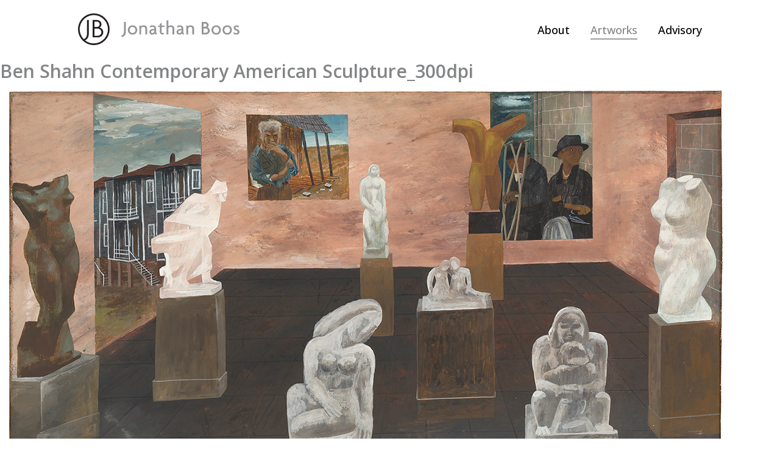

--- FILE ---
content_type: text/html; charset=UTF-8
request_url: https://jonathanboos.com/artwork/ben-shahn/shahn_contemporaryamericansculpture_300dpi-2/
body_size: 9070
content:
<!DOCTYPE html>
<!--[if IE 7]>
<html class="ie ie7" lang="en-US">
<![endif]-->
<!--[if IE 8]>
<html class="ie ie8" lang="en-US">
<![endif]-->
<!--[if !(IE 7) | !(IE 8) ]><!-->
<html lang="en-US">
<!--<![endif]-->
<head>
	<meta charset="UTF-8">
	<meta name="viewport" content="width=device-width, initial-scale=1, minimum-scale=1, maximum-scale=1">
	<title>Ben Shahn Contemporary American Sculpture_300dpi - Jonathan Boos - Specializing in 20th Century American Art</title>
	<link rel="profile" href="http://gmpg.org/xfn/11">
	<link rel="pingback" href="https://jonathanboos.com/xmlrpc.php">
	<link rel="icon" type="image/png" href="https://jonathanboos.com/wp-content/themes/jonathanboos_2022/assets/img/JB-favicon.png">
	<!--[if lt IE 9]>
	<script src="https://jonathanboos.com/wp-content/themes/twentynineteen/js/html5.js"></script>
	<![endif]-->
	<meta name='robots' content='index, follow, max-image-preview:large, max-snippet:-1, max-video-preview:-1' />

	<!-- This site is optimized with the Yoast SEO plugin v25.6 - https://yoast.com/wordpress/plugins/seo/ -->
	<title>Ben Shahn Contemporary American Sculpture_300dpi - Jonathan Boos - Specializing in 20th Century American Art</title>
	<link rel="canonical" href="https://jonathanboos.com/artwork/ben-shahn/shahn_contemporaryamericansculpture_300dpi-2/" />
	<meta property="og:locale" content="en_US" />
	<meta property="og:type" content="article" />
	<meta property="og:title" content="Ben Shahn Contemporary American Sculpture_300dpi - Jonathan Boos - Specializing in 20th Century American Art" />
	<meta property="og:url" content="https://jonathanboos.com/artwork/ben-shahn/shahn_contemporaryamericansculpture_300dpi-2/" />
	<meta property="og:site_name" content="Jonathan Boos - Specializing in 20th Century American Art" />
	<meta property="article:modified_time" content="2022-10-28T18:10:33+00:00" />
	<meta property="og:image" content="https://jonathanboos.com/artwork/ben-shahn/shahn_contemporaryamericansculpture_300dpi-2" />
	<meta property="og:image:width" content="1200" />
	<meta property="og:image:height" content="845" />
	<meta property="og:image:type" content="image/jpeg" />
	<script type="application/ld+json" class="yoast-schema-graph">{"@context":"https://schema.org","@graph":[{"@type":"WebPage","@id":"https://jonathanboos.com/artwork/ben-shahn/shahn_contemporaryamericansculpture_300dpi-2/","url":"https://jonathanboos.com/artwork/ben-shahn/shahn_contemporaryamericansculpture_300dpi-2/","name":"Ben Shahn Contemporary American Sculpture_300dpi - Jonathan Boos - Specializing in 20th Century American Art","isPartOf":{"@id":"https://jonathanboos.com/#website"},"primaryImageOfPage":{"@id":"https://jonathanboos.com/artwork/ben-shahn/shahn_contemporaryamericansculpture_300dpi-2/#primaryimage"},"image":{"@id":"https://jonathanboos.com/artwork/ben-shahn/shahn_contemporaryamericansculpture_300dpi-2/#primaryimage"},"thumbnailUrl":"https://jonathanboos.com/wp-content/uploads/2022/10/Shahn_ContemporaryAmericanSculpture_300dpi-1.jpg","datePublished":"2022-10-28T18:10:14+00:00","dateModified":"2022-10-28T18:10:33+00:00","breadcrumb":{"@id":"https://jonathanboos.com/artwork/ben-shahn/shahn_contemporaryamericansculpture_300dpi-2/#breadcrumb"},"inLanguage":"en-US","potentialAction":[{"@type":"ReadAction","target":["https://jonathanboos.com/artwork/ben-shahn/shahn_contemporaryamericansculpture_300dpi-2/"]}]},{"@type":"ImageObject","inLanguage":"en-US","@id":"https://jonathanboos.com/artwork/ben-shahn/shahn_contemporaryamericansculpture_300dpi-2/#primaryimage","url":"https://jonathanboos.com/wp-content/uploads/2022/10/Shahn_ContemporaryAmericanSculpture_300dpi-1.jpg","contentUrl":"https://jonathanboos.com/wp-content/uploads/2022/10/Shahn_ContemporaryAmericanSculpture_300dpi-1.jpg","width":1200,"height":845},{"@type":"BreadcrumbList","@id":"https://jonathanboos.com/artwork/ben-shahn/shahn_contemporaryamericansculpture_300dpi-2/#breadcrumb","itemListElement":[{"@type":"ListItem","position":1,"name":"Home","item":"https://jonathanboos.com/"},{"@type":"ListItem","position":2,"name":"Ben Shahn","item":"https://jonathanboos.com/artwork/ben-shahn/"},{"@type":"ListItem","position":3,"name":"Ben Shahn Contemporary American Sculpture_300dpi"}]},{"@type":"WebSite","@id":"https://jonathanboos.com/#website","url":"https://jonathanboos.com/","name":"Jonathan Boos - Specializing in 20th Century American Art","description":"","potentialAction":[{"@type":"SearchAction","target":{"@type":"EntryPoint","urlTemplate":"https://jonathanboos.com/?s={search_term_string}"},"query-input":{"@type":"PropertyValueSpecification","valueRequired":true,"valueName":"search_term_string"}}],"inLanguage":"en-US"}]}</script>
	<!-- / Yoast SEO plugin. -->


<link rel='dns-prefetch' href='//ajax.googleapis.com' />
<link rel='dns-prefetch' href='//blueimp.github.io' />
<link rel='dns-prefetch' href='//use.typekit.net' />
<link rel='dns-prefetch' href='//fonts.googleapis.com' />
<link rel="alternate" type="application/rss+xml" title="Jonathan Boos - Specializing in 20th Century American Art &raquo; Feed" href="https://jonathanboos.com/feed/" />
<link rel="alternate" type="application/rss+xml" title="Jonathan Boos - Specializing in 20th Century American Art &raquo; Comments Feed" href="https://jonathanboos.com/comments/feed/" />
<link rel='stylesheet' id='wp-block-library-css' href='https://jonathanboos.com/wp-includes/css/dist/block-library/style.min.css?ver=6.6.2' media='all' />
<style id='wp-block-library-theme-inline-css'>
.wp-block-audio :where(figcaption){color:#555;font-size:13px;text-align:center}.is-dark-theme .wp-block-audio :where(figcaption){color:#ffffffa6}.wp-block-audio{margin:0 0 1em}.wp-block-code{border:1px solid #ccc;border-radius:4px;font-family:Menlo,Consolas,monaco,monospace;padding:.8em 1em}.wp-block-embed :where(figcaption){color:#555;font-size:13px;text-align:center}.is-dark-theme .wp-block-embed :where(figcaption){color:#ffffffa6}.wp-block-embed{margin:0 0 1em}.blocks-gallery-caption{color:#555;font-size:13px;text-align:center}.is-dark-theme .blocks-gallery-caption{color:#ffffffa6}:root :where(.wp-block-image figcaption){color:#555;font-size:13px;text-align:center}.is-dark-theme :root :where(.wp-block-image figcaption){color:#ffffffa6}.wp-block-image{margin:0 0 1em}.wp-block-pullquote{border-bottom:4px solid;border-top:4px solid;color:currentColor;margin-bottom:1.75em}.wp-block-pullquote cite,.wp-block-pullquote footer,.wp-block-pullquote__citation{color:currentColor;font-size:.8125em;font-style:normal;text-transform:uppercase}.wp-block-quote{border-left:.25em solid;margin:0 0 1.75em;padding-left:1em}.wp-block-quote cite,.wp-block-quote footer{color:currentColor;font-size:.8125em;font-style:normal;position:relative}.wp-block-quote.has-text-align-right{border-left:none;border-right:.25em solid;padding-left:0;padding-right:1em}.wp-block-quote.has-text-align-center{border:none;padding-left:0}.wp-block-quote.is-large,.wp-block-quote.is-style-large,.wp-block-quote.is-style-plain{border:none}.wp-block-search .wp-block-search__label{font-weight:700}.wp-block-search__button{border:1px solid #ccc;padding:.375em .625em}:where(.wp-block-group.has-background){padding:1.25em 2.375em}.wp-block-separator.has-css-opacity{opacity:.4}.wp-block-separator{border:none;border-bottom:2px solid;margin-left:auto;margin-right:auto}.wp-block-separator.has-alpha-channel-opacity{opacity:1}.wp-block-separator:not(.is-style-wide):not(.is-style-dots){width:100px}.wp-block-separator.has-background:not(.is-style-dots){border-bottom:none;height:1px}.wp-block-separator.has-background:not(.is-style-wide):not(.is-style-dots){height:2px}.wp-block-table{margin:0 0 1em}.wp-block-table td,.wp-block-table th{word-break:normal}.wp-block-table :where(figcaption){color:#555;font-size:13px;text-align:center}.is-dark-theme .wp-block-table :where(figcaption){color:#ffffffa6}.wp-block-video :where(figcaption){color:#555;font-size:13px;text-align:center}.is-dark-theme .wp-block-video :where(figcaption){color:#ffffffa6}.wp-block-video{margin:0 0 1em}:root :where(.wp-block-template-part.has-background){margin-bottom:0;margin-top:0;padding:1.25em 2.375em}
</style>
<style id='classic-theme-styles-inline-css'>
/*! This file is auto-generated */
.wp-block-button__link{color:#fff;background-color:#32373c;border-radius:9999px;box-shadow:none;text-decoration:none;padding:calc(.667em + 2px) calc(1.333em + 2px);font-size:1.125em}.wp-block-file__button{background:#32373c;color:#fff;text-decoration:none}
</style>
<style id='global-styles-inline-css'>
:root{--wp--preset--aspect-ratio--square: 1;--wp--preset--aspect-ratio--4-3: 4/3;--wp--preset--aspect-ratio--3-4: 3/4;--wp--preset--aspect-ratio--3-2: 3/2;--wp--preset--aspect-ratio--2-3: 2/3;--wp--preset--aspect-ratio--16-9: 16/9;--wp--preset--aspect-ratio--9-16: 9/16;--wp--preset--color--black: #000000;--wp--preset--color--cyan-bluish-gray: #abb8c3;--wp--preset--color--white: #FFF;--wp--preset--color--pale-pink: #f78da7;--wp--preset--color--vivid-red: #cf2e2e;--wp--preset--color--luminous-vivid-orange: #ff6900;--wp--preset--color--luminous-vivid-amber: #fcb900;--wp--preset--color--light-green-cyan: #7bdcb5;--wp--preset--color--vivid-green-cyan: #00d084;--wp--preset--color--pale-cyan-blue: #8ed1fc;--wp--preset--color--vivid-cyan-blue: #0693e3;--wp--preset--color--vivid-purple: #9b51e0;--wp--preset--color--primary: #0073a8;--wp--preset--color--secondary: #005075;--wp--preset--color--dark-gray: #111;--wp--preset--color--light-gray: #767676;--wp--preset--gradient--vivid-cyan-blue-to-vivid-purple: linear-gradient(135deg,rgba(6,147,227,1) 0%,rgb(155,81,224) 100%);--wp--preset--gradient--light-green-cyan-to-vivid-green-cyan: linear-gradient(135deg,rgb(122,220,180) 0%,rgb(0,208,130) 100%);--wp--preset--gradient--luminous-vivid-amber-to-luminous-vivid-orange: linear-gradient(135deg,rgba(252,185,0,1) 0%,rgba(255,105,0,1) 100%);--wp--preset--gradient--luminous-vivid-orange-to-vivid-red: linear-gradient(135deg,rgba(255,105,0,1) 0%,rgb(207,46,46) 100%);--wp--preset--gradient--very-light-gray-to-cyan-bluish-gray: linear-gradient(135deg,rgb(238,238,238) 0%,rgb(169,184,195) 100%);--wp--preset--gradient--cool-to-warm-spectrum: linear-gradient(135deg,rgb(74,234,220) 0%,rgb(151,120,209) 20%,rgb(207,42,186) 40%,rgb(238,44,130) 60%,rgb(251,105,98) 80%,rgb(254,248,76) 100%);--wp--preset--gradient--blush-light-purple: linear-gradient(135deg,rgb(255,206,236) 0%,rgb(152,150,240) 100%);--wp--preset--gradient--blush-bordeaux: linear-gradient(135deg,rgb(254,205,165) 0%,rgb(254,45,45) 50%,rgb(107,0,62) 100%);--wp--preset--gradient--luminous-dusk: linear-gradient(135deg,rgb(255,203,112) 0%,rgb(199,81,192) 50%,rgb(65,88,208) 100%);--wp--preset--gradient--pale-ocean: linear-gradient(135deg,rgb(255,245,203) 0%,rgb(182,227,212) 50%,rgb(51,167,181) 100%);--wp--preset--gradient--electric-grass: linear-gradient(135deg,rgb(202,248,128) 0%,rgb(113,206,126) 100%);--wp--preset--gradient--midnight: linear-gradient(135deg,rgb(2,3,129) 0%,rgb(40,116,252) 100%);--wp--preset--font-size--small: 19.5px;--wp--preset--font-size--medium: 20px;--wp--preset--font-size--large: 36.5px;--wp--preset--font-size--x-large: 42px;--wp--preset--font-size--normal: 22px;--wp--preset--font-size--huge: 49.5px;--wp--preset--spacing--20: 0.44rem;--wp--preset--spacing--30: 0.67rem;--wp--preset--spacing--40: 1rem;--wp--preset--spacing--50: 1.5rem;--wp--preset--spacing--60: 2.25rem;--wp--preset--spacing--70: 3.38rem;--wp--preset--spacing--80: 5.06rem;--wp--preset--shadow--natural: 6px 6px 9px rgba(0, 0, 0, 0.2);--wp--preset--shadow--deep: 12px 12px 50px rgba(0, 0, 0, 0.4);--wp--preset--shadow--sharp: 6px 6px 0px rgba(0, 0, 0, 0.2);--wp--preset--shadow--outlined: 6px 6px 0px -3px rgba(255, 255, 255, 1), 6px 6px rgba(0, 0, 0, 1);--wp--preset--shadow--crisp: 6px 6px 0px rgba(0, 0, 0, 1);}:where(.is-layout-flex){gap: 0.5em;}:where(.is-layout-grid){gap: 0.5em;}body .is-layout-flex{display: flex;}.is-layout-flex{flex-wrap: wrap;align-items: center;}.is-layout-flex > :is(*, div){margin: 0;}body .is-layout-grid{display: grid;}.is-layout-grid > :is(*, div){margin: 0;}:where(.wp-block-columns.is-layout-flex){gap: 2em;}:where(.wp-block-columns.is-layout-grid){gap: 2em;}:where(.wp-block-post-template.is-layout-flex){gap: 1.25em;}:where(.wp-block-post-template.is-layout-grid){gap: 1.25em;}.has-black-color{color: var(--wp--preset--color--black) !important;}.has-cyan-bluish-gray-color{color: var(--wp--preset--color--cyan-bluish-gray) !important;}.has-white-color{color: var(--wp--preset--color--white) !important;}.has-pale-pink-color{color: var(--wp--preset--color--pale-pink) !important;}.has-vivid-red-color{color: var(--wp--preset--color--vivid-red) !important;}.has-luminous-vivid-orange-color{color: var(--wp--preset--color--luminous-vivid-orange) !important;}.has-luminous-vivid-amber-color{color: var(--wp--preset--color--luminous-vivid-amber) !important;}.has-light-green-cyan-color{color: var(--wp--preset--color--light-green-cyan) !important;}.has-vivid-green-cyan-color{color: var(--wp--preset--color--vivid-green-cyan) !important;}.has-pale-cyan-blue-color{color: var(--wp--preset--color--pale-cyan-blue) !important;}.has-vivid-cyan-blue-color{color: var(--wp--preset--color--vivid-cyan-blue) !important;}.has-vivid-purple-color{color: var(--wp--preset--color--vivid-purple) !important;}.has-black-background-color{background-color: var(--wp--preset--color--black) !important;}.has-cyan-bluish-gray-background-color{background-color: var(--wp--preset--color--cyan-bluish-gray) !important;}.has-white-background-color{background-color: var(--wp--preset--color--white) !important;}.has-pale-pink-background-color{background-color: var(--wp--preset--color--pale-pink) !important;}.has-vivid-red-background-color{background-color: var(--wp--preset--color--vivid-red) !important;}.has-luminous-vivid-orange-background-color{background-color: var(--wp--preset--color--luminous-vivid-orange) !important;}.has-luminous-vivid-amber-background-color{background-color: var(--wp--preset--color--luminous-vivid-amber) !important;}.has-light-green-cyan-background-color{background-color: var(--wp--preset--color--light-green-cyan) !important;}.has-vivid-green-cyan-background-color{background-color: var(--wp--preset--color--vivid-green-cyan) !important;}.has-pale-cyan-blue-background-color{background-color: var(--wp--preset--color--pale-cyan-blue) !important;}.has-vivid-cyan-blue-background-color{background-color: var(--wp--preset--color--vivid-cyan-blue) !important;}.has-vivid-purple-background-color{background-color: var(--wp--preset--color--vivid-purple) !important;}.has-black-border-color{border-color: var(--wp--preset--color--black) !important;}.has-cyan-bluish-gray-border-color{border-color: var(--wp--preset--color--cyan-bluish-gray) !important;}.has-white-border-color{border-color: var(--wp--preset--color--white) !important;}.has-pale-pink-border-color{border-color: var(--wp--preset--color--pale-pink) !important;}.has-vivid-red-border-color{border-color: var(--wp--preset--color--vivid-red) !important;}.has-luminous-vivid-orange-border-color{border-color: var(--wp--preset--color--luminous-vivid-orange) !important;}.has-luminous-vivid-amber-border-color{border-color: var(--wp--preset--color--luminous-vivid-amber) !important;}.has-light-green-cyan-border-color{border-color: var(--wp--preset--color--light-green-cyan) !important;}.has-vivid-green-cyan-border-color{border-color: var(--wp--preset--color--vivid-green-cyan) !important;}.has-pale-cyan-blue-border-color{border-color: var(--wp--preset--color--pale-cyan-blue) !important;}.has-vivid-cyan-blue-border-color{border-color: var(--wp--preset--color--vivid-cyan-blue) !important;}.has-vivid-purple-border-color{border-color: var(--wp--preset--color--vivid-purple) !important;}.has-vivid-cyan-blue-to-vivid-purple-gradient-background{background: var(--wp--preset--gradient--vivid-cyan-blue-to-vivid-purple) !important;}.has-light-green-cyan-to-vivid-green-cyan-gradient-background{background: var(--wp--preset--gradient--light-green-cyan-to-vivid-green-cyan) !important;}.has-luminous-vivid-amber-to-luminous-vivid-orange-gradient-background{background: var(--wp--preset--gradient--luminous-vivid-amber-to-luminous-vivid-orange) !important;}.has-luminous-vivid-orange-to-vivid-red-gradient-background{background: var(--wp--preset--gradient--luminous-vivid-orange-to-vivid-red) !important;}.has-very-light-gray-to-cyan-bluish-gray-gradient-background{background: var(--wp--preset--gradient--very-light-gray-to-cyan-bluish-gray) !important;}.has-cool-to-warm-spectrum-gradient-background{background: var(--wp--preset--gradient--cool-to-warm-spectrum) !important;}.has-blush-light-purple-gradient-background{background: var(--wp--preset--gradient--blush-light-purple) !important;}.has-blush-bordeaux-gradient-background{background: var(--wp--preset--gradient--blush-bordeaux) !important;}.has-luminous-dusk-gradient-background{background: var(--wp--preset--gradient--luminous-dusk) !important;}.has-pale-ocean-gradient-background{background: var(--wp--preset--gradient--pale-ocean) !important;}.has-electric-grass-gradient-background{background: var(--wp--preset--gradient--electric-grass) !important;}.has-midnight-gradient-background{background: var(--wp--preset--gradient--midnight) !important;}.has-small-font-size{font-size: var(--wp--preset--font-size--small) !important;}.has-medium-font-size{font-size: var(--wp--preset--font-size--medium) !important;}.has-large-font-size{font-size: var(--wp--preset--font-size--large) !important;}.has-x-large-font-size{font-size: var(--wp--preset--font-size--x-large) !important;}
:where(.wp-block-post-template.is-layout-flex){gap: 1.25em;}:where(.wp-block-post-template.is-layout-grid){gap: 1.25em;}
:where(.wp-block-columns.is-layout-flex){gap: 2em;}:where(.wp-block-columns.is-layout-grid){gap: 2em;}
:root :where(.wp-block-pullquote){font-size: 1.5em;line-height: 1.6;}
</style>
<link rel='stylesheet' id='contact-form-7-css' href='https://jonathanboos.com/wp-content/plugins/contact-form-7/includes/css/styles.css?ver=6.0.6' media='all' />
<link rel='stylesheet' id='grid-style-css' href='https://jonathanboos.com/wp-content/themes/jonathanboos_2022/assets/css/basscss-grid.css?ver=6.6.2' media='screen, all' />
<link rel='stylesheet' id='normalize-style-css' href='https://jonathanboos.com/wp-content/themes/jonathanboos_2022/assets/css/normalize.css?ver=6.6.2' media='screen, all' />
<link rel='stylesheet' id='icon-font-style-css' href='https://jonathanboos.com/wp-content/themes/jonathanboos_2022/assets/css/icon-font.css?ver=6.6.2' media='screen, all' />
<link rel='stylesheet' id='typekitfont-css' href='https://use.typekit.net/ywm7gmx.css?ver=6.6.2' media='all' />
<link rel='stylesheet' id='googlefonts-OpenSans-css' href='//fonts.googleapis.com/css2?family=Open+Sans%3Aital%2Cwght%400%2C300%3B0%2C400%3B0%2C500%3B0%2C600%3B0%2C700%3B0%2C800%3B1%2C300%3B1%2C400%3B1%2C500%3B1%2C600%3B1%2C700%3B1%2C800&#038;display=swap&#038;ver=6.6.2' media='all' />
<link rel='stylesheet' id='googlefonts-serif-css' href='//fonts.googleapis.com/css2?family=EB+Garamond%3Aital%2Cwght%400%2C400%3B0%2C500%3B0%2C600%3B0%2C700%3B0%2C800%3B1%2C400%3B1%2C500%3B1%2C600%3B1%2C700%3B1%2C800&#038;display=swap&#038;ver=6.6.2' media='all' />
<link rel='stylesheet' id='slick-style-css' href='https://jonathanboos.com/wp-content/themes/jonathanboos_2022/assets/css/slick.css?ver=6.6.2' media='screen, all' />
<link rel='stylesheet' id='gallery-css-css' href='//blueimp.github.io/Gallery/css/blueimp-gallery.min.css?ver=6.6.2' media='all' />
<link rel='stylesheet' id='twentynineteen-style-css' href='https://jonathanboos.com/wp-content/themes/jonathanboos_2022/style.css?ver=2.2111' media='all' />
<link rel='stylesheet' id='twentynineteen-print-style-css' href='https://jonathanboos.com/wp-content/themes/twentynineteen/print.css?ver=2.2111' media='print' />
<script src="//ajax.googleapis.com/ajax/libs/jquery/1.9.1/jquery.min.js?ver=1.9.1" id="jquery-js"></script>
<script src="https://jonathanboos.com/wp-content/themes/jonathanboos_2022/assets/js/custom.js?ver=1.1" id="custom-js-js"></script>
<script src="https://jonathanboos.com/wp-content/themes/jonathanboos_2022/assets/js/local-cache.js?ver=1.1" id="localcache-js-js"></script>
<script src="https://jonathanboos.com/wp-content/themes/jonathanboos_2022/assets/js/jquery.easing.js?ver=1.0" id="easing-js-js"></script>
<script src="https://jonathanboos.com/wp-content/themes/jonathanboos_2022/assets/js/slick.min.js?ver=1.0" id="slick-js-js"></script>
<script src="//blueimp.github.io/Gallery/js/jquery.blueimp-gallery.min.js?ver=6.6.2" id="gallery-js-js"></script>
<link rel="https://api.w.org/" href="https://jonathanboos.com/wp-json/" /><link rel="alternate" title="JSON" type="application/json" href="https://jonathanboos.com/wp-json/wp/v2/media/392" /><link rel="EditURI" type="application/rsd+xml" title="RSD" href="https://jonathanboos.com/xmlrpc.php?rsd" />
<link rel='shortlink' href='https://jonathanboos.com/?p=392' />
<link rel="alternate" title="oEmbed (JSON)" type="application/json+oembed" href="https://jonathanboos.com/wp-json/oembed/1.0/embed?url=https%3A%2F%2Fjonathanboos.com%2Fartwork%2Fben-shahn%2Fshahn_contemporaryamericansculpture_300dpi-2%2F" />
<link rel="alternate" title="oEmbed (XML)" type="text/xml+oembed" href="https://jonathanboos.com/wp-json/oembed/1.0/embed?url=https%3A%2F%2Fjonathanboos.com%2Fartwork%2Fben-shahn%2Fshahn_contemporaryamericansculpture_300dpi-2%2F&#038;format=xml" />
<style>.recentcomments a{display:inline !important;padding:0 !important;margin:0 !important;}</style>	
	<script type="text/javascript">
var _iub = _iub || [];
_iub.csConfiguration = {"ccpaAcknowledgeOnDisplay":true,"consentOnContinuedBrowsing":false,"countryDetection":true,"enableCcpa":true,"enableLgpd":true,"floatingPreferencesButtonDisplay":"bottom-right","gdprAppliesGlobally":false,"invalidateConsentWithoutLog":true,"lang":"en","perPurposeConsent":true,"siteId":2676336,"cookiePolicyId":44467557, "banner":{ "acceptButtonCaptionColor":"#FFFFFF","acceptButtonColor":"#0073CE","acceptButtonDisplay":true,"backgroundColor":"#FFFFFF","brandBackgroundColor":"#FFFFFF","brandTextColor":"#000000","closeButtonDisplay":false,"customizeButtonCaptionColor":"#4D4D4D","customizeButtonColor":"#DADADA","customizeButtonDisplay":true,"explicitWithdrawal":true,"listPurposes":true,"position":"bottom","rejectButtonCaptionColor":"#FFFFFF","rejectButtonColor":"#0073CE","rejectButtonDisplay":true,"textColor":"#000000" }};
</script>
<script type="text/javascript" src="//cdn.iubenda.com/cs/ccpa/stub.js"></script>
<script type="text/javascript" src="//cdn.iubenda.com/cs/iubenda_cs.js" charset="UTF-8" async></script>


	<style type="text/css">
		html body #iubenda-cs-banner .iubenda-cs-container {
			box-shadow: 0px 0px 43px rgb(0 0 0 / 10%) !important;
		}
		
		html body #iubenda-cs-banner .iubenda-cs-opt-group button.iubenda-cs-btn-primary,
		html body #iubenda-cs-banner .iubenda-cs-opt-group button,
		html body #iubenda-cs-banner .iubenda-cs-customize-btn {
		  margin: 0 0px 0 20px;
		  background: #000 !important;
		  min-width: 0;
		  border-radius: 0 !important;
		  max-width: none;
		  width: auto;

		    border: 2px solid #4C4D4F !important;
		    color: #4C4D4F !important;
		    background: transparent !important ;
		  padding: 10px 20px !important;
		  display: inline-block;
		  cursor: pointer;
		  font-size: 14px !important;
		    text-transform: none !important;
		    font-weight: bold !important;
		        font-family: 'Open Sans', sans-serif !important;
		}		
		
		html body #iubenda-cs-paragraph {
			font-size: 12px;
		    font-weight: normal;
		    line-height: 1.5;
		    position: relative;
		    display: block;
			color: #151E27;
		}
	</style>
	
</head>

<body class="attachment attachment-template-default single single-attachment postid-392 attachmentid-392 attachment-jpeg wp-embed-responsive singular image-filters-enabled">

	<!-- --NOTIFICATION-- -->
	
  		<!-- --NOTIFICATION-- -->



	<header id="global-header">
		<div class="wrapper">
			<a id="logo" href="https://jonathanboos.com">
				<!-- <img class="full-width" src="https://jonathanboos.com/wp-content/themes/jonathanboos_2022/assets/img/company-logo.png" /> -->
				<svg id="Layer_1" data-name="Layer 1" xmlns="http://www.w3.org/2000/svg" viewBox="0 0 623.03 121.93"><defs><style>.cls-2{}</style></defs><path style="fill:#231f20;" d="M61,0a61,61,0,1,0,61,61A61,61,0,0,0,61,0Zm0,115.53a54.24,54.24,0,0,1-33.88-11.85c7.94-3.46,14.47-11.51,14.47-25V25.4h-7V78c0,11.42-4.41,18.2-12.43,21.28A54.53,54.53,0,1,1,61,115.53Z"/><path style="fill:#231f20;" d="M83.22,54.4c4.5-1.89,7.32-7.12,7.32-12.46,0-10.36-8.58-16.54-17.9-16.54H56.21V92.19h20.2c10.78,0,21-7.33,21-19.89C97.45,63.5,90.75,56,83.22,54.4Zm-20-22.93H71.6c6.59,0,11.83,3.67,11.83,10.47S78.19,52.41,71.91,52.41H63.22ZM75.05,86.11H63.22V58.48H74.63c8.48,0,15.7,5.13,15.7,13.82S83.11,86.11,75.05,86.11Z"/><path style="fill:#939598;" d="M623,71.56c0-6-3.85-9.06-10.72-11.55-3.4-1.21-5-2.34-5-4.53s1.89-3.85,4.75-3.85a13.17,13.17,0,0,1,7.71,2.19l1.28-5.74a19.08,19.08,0,0,0-8.91-2.18c-6.79,0-11.47,4.07-11.47,9.81,0,5.51,3.77,8.68,10.57,11.17,3.16,1.13,4.9,2.57,4.9,5s-2.19,4.08-5.43,4.08a18.28,18.28,0,0,1-11.33-4.23L601,79.26a18.15,18.15,0,0,0,9.58,2.49c8.31,0,12.46-4.68,12.46-10.19m-36.16-7.7c0,7.1-5.21,11.85-11.17,11.85S564.45,71,564.45,63.86s5.21-11.93,11.25-11.93,11.17,4.76,11.17,11.93m7,0c0-10.64-7.93-18-18.12-18s-18.19,7.32-18.19,18,8,17.89,18.19,17.89,18.12-7.32,18.12-17.89m-49.52,0c0,7.1-5.21,11.85-11.17,11.85S521.88,71,521.88,63.86s5.21-11.93,11.25-11.93,11.17,4.76,11.17,11.93m6.94,0c0-10.64-7.92-18-18.11-18s-18.2,7.32-18.2,18,8,17.89,18.2,17.89,18.11-7.32,18.11-17.89m-50.12,2.42c0,5.88-5,8.45-10,8.45h-6.87V57.82h6.87c5.06,0,10,2.72,10,8.46m-4.38-20.91c0,4.45-3.62,6.26-7.55,6.26h-5V39h5c3.93,0,7.55,1.89,7.55,6.42m11.63,20.91c0-6.19-4.46-11.18-8.91-12.46,2.79-1.21,4.45-4.91,4.45-8.45,0-8.46-7.09-12.61-13.51-12.61H477V80.92h15.63c7.47,0,15.78-4.68,15.78-14.64M447.9,80.92V58.27c0-7.62-5.51-12.37-13-12.37-5.36,0-7.93,1.35-10.57,4.22l-.3-3.39h-6V80.92h6.87V59c0-3.54,2.72-7.17,8.23-7.17,5.73,0,7.92,3.63,7.92,7.17v22ZM399.44,68.24c0,4.3-4.3,7.7-7.92,7.7a4.71,4.71,0,0,1-4.76-4.61A5.54,5.54,0,0,1,392,65.9l7.4-.68Zm10.72,9.13c-2.19-.37-3.85-2.19-3.85-5.28V58.27c0-8.07-5.51-12.37-13.13-12.37A20.26,20.26,0,0,0,382,48.84l1.36,5.66a17.75,17.75,0,0,1,9.44-2.72c4.83,0,6.64,2.49,6.64,5.59v2.19l-8.6.83c-5.21.53-10.65,4.75-10.65,10.64a10.6,10.6,0,0,0,11,10.72,11.48,11.48,0,0,0,9.59-4.38,7,7,0,0,0,5,4.38Zm-38.65,3.55V58.27c0-7.62-5.51-12.37-13-12.37-5,0-7.55,1.2-10,3.62V27.17h-6.87V80.92h6.87V59c0-3.54,2.72-7.17,8.23-7.17,5.73,0,7.92,3.63,7.92,7.17v22ZM334.68,46.73H322.6V36.23l-6.8,3.55v6.95h-6.71v5.51h6.71V71c0,6.8,5,10.42,11.18,10.42a11.38,11.38,0,0,0,3.09-.3L331.43,75a11.33,11.33,0,0,1-3.77.53c-2.8,0-5.06-1.51-5.06-4.3v-19h10.87ZM294.52,68.24c0,4.3-4.31,7.7-7.93,7.7a4.7,4.7,0,0,1-4.75-4.61,5.54,5.54,0,0,1,5.28-5.43l7.4-.68Zm10.72,9.13c-2.19-.37-3.85-2.19-3.85-5.28V58.27c0-8.07-5.51-12.37-13.14-12.37a20.25,20.25,0,0,0-11.17,2.94l1.36,5.66a17.75,17.75,0,0,1,9.44-2.72c4.83,0,6.64,2.49,6.64,5.59v2.19l-8.61.83c-5.21.53-10.64,4.75-10.64,10.64a10.6,10.6,0,0,0,11,10.72,11.49,11.49,0,0,0,9.59-4.38,7,7,0,0,0,5,4.38Zm-38.65,3.55V58.27c0-7.62-5.51-12.37-13-12.37-5.36,0-7.92,1.35-10.56,4.22l-.31-3.39h-6V80.92h6.87V59c0-3.54,2.71-7.17,8.22-7.17,5.74,0,7.93,3.63,7.93,7.17v22Zm-45-17.06c0,7.1-5.21,11.85-11.17,11.85S199.18,71,199.18,63.86s5.21-11.93,11.25-11.93,11.17,4.76,11.17,11.93m6.94,0c0-10.64-7.92-18-18.11-18s-18.2,7.32-18.2,18,8,17.89,18.2,17.89,18.11-7.32,18.11-17.89m-43.93,7.55V32.76h-7.32V70.65c0,9.06-4.3,13.89-11.78,15.25l4.76,4.83c6.49-1.2,14.34-7.24,14.34-19.32"/></svg>
			</a>
			<div id="desktop-global-nav" class="not-mobile">
				<div class="menu-global-header-container"><ul id="menu-global-header" class="nav-menu"><li id="menu-item-211" class="menu-item menu-item-type-post_type menu-item-object-page menu-item-211"><a href="https://jonathanboos.com/about/">About</a></li>
<li id="menu-item-209" class="menu-item menu-item-type-post_type menu-item-object-page menu-item-209"><a href="https://jonathanboos.com/artworks/">Artworks</a></li>
<li id="menu-item-208" class="menu-item menu-item-type-post_type menu-item-object-page menu-item-208"><a href="https://jonathanboos.com/advisory/">Advisory</a></li>
</ul></div>				<div class="clear"></div>
			</div>

			<a href="javascript:void(0);" id="mobile-nav-button" class="">
				<div class="bar"></div>
			</a>
			<div class="clear"></div>
		</div>
	</header>

	<div id="mobile-global-nav" class="mobile-only">
		<div class="pt1 small-wrapper">
			<div class="menu-global-header-container"><ul id="menu-global-header-1" class="nav-menu"><li class="menu-item menu-item-type-post_type menu-item-object-page menu-item-211"><a href="https://jonathanboos.com/about/">About</a></li>
<li class="menu-item menu-item-type-post_type menu-item-object-page menu-item-209"><a href="https://jonathanboos.com/artworks/">Artworks</a></li>
<li class="menu-item menu-item-type-post_type menu-item-object-page menu-item-208"><a href="https://jonathanboos.com/advisory/">Advisory</a></li>
</ul></div>		</div>
	</div>

	<div id="page-content">
	<div id="primary" class="content-area">
		<main id="main" class="site-main">

			
				<article id="post-392" class="post-392 attachment type-attachment status-inherit hentry entry">

					<header class="entry-header">
					<h1 class="entry-title">Ben Shahn Contemporary American Sculpture_300dpi</h1>					</header><!-- .entry-header -->

					<div class="entry-content">

						<figure class="entry-attachment wp-block-image">
						<img width="1200" height="845" src="https://jonathanboos.com/wp-content/uploads/2022/10/Shahn_ContemporaryAmericanSculpture_300dpi-1.jpg" class="attachment-full size-full" alt="" decoding="async" fetchpriority="high" srcset="https://jonathanboos.com/wp-content/uploads/2022/10/Shahn_ContemporaryAmericanSculpture_300dpi-1.jpg 1200w, https://jonathanboos.com/wp-content/uploads/2022/10/Shahn_ContemporaryAmericanSculpture_300dpi-1-300x211.jpg 300w, https://jonathanboos.com/wp-content/uploads/2022/10/Shahn_ContemporaryAmericanSculpture_300dpi-1-1024x721.jpg 1024w, https://jonathanboos.com/wp-content/uploads/2022/10/Shahn_ContemporaryAmericanSculpture_300dpi-1-768x541.jpg 768w, https://jonathanboos.com/wp-content/uploads/2022/10/Shahn_ContemporaryAmericanSculpture_300dpi-1-800x563.jpg 800w, https://jonathanboos.com/wp-content/uploads/2022/10/Shahn_ContemporaryAmericanSculpture_300dpi-1-500x352.jpg 500w, https://jonathanboos.com/wp-content/uploads/2022/10/Shahn_ContemporaryAmericanSculpture_300dpi-1-923x650.jpg 923w" sizes="(max-width: 1200px) 100vw, 1200px" />
							<figcaption class="wp-caption-text"></figcaption>

						</figure><!-- .entry-attachment -->

											</div><!-- .entry-content -->

					<footer class="entry-footer">
					<span class="full-size-link"><span class="screen-reader-text">Full size</span><a href="https://jonathanboos.com/wp-content/uploads/2022/10/Shahn_ContemporaryAmericanSculpture_300dpi-1.jpg">1200 &times; 845</a></span>
						
					</footer><!-- .entry-footer -->
				</article><!-- #post-392 -->

				
	<nav class="navigation post-navigation" aria-label="Posts">
		<h2 class="screen-reader-text">Post navigation</h2>
		<div class="nav-links"><div class="nav-previous"><a href="https://jonathanboos.com/artwork/ben-shahn/" rel="prev"><span class="meta-nav">Published in</span><br><span class="post-title">Ben Shahn</span></a></div></div>
	</nav>
		</main><!-- .site-main -->
	</div><!-- .content-area -->

	</div>

	

	
	<div id="global-footer" class="">
		<hr class="wrapper">

		<div class="wrapper clearfix inner pt2x xpb2 sm-pt3 sm-pb3">

			<div class="footer-logo mobile-only">
				
				<img class="col-12" src="https://jonathanboos.com/wp-content/uploads/2022/05/ADAA-60th-anniversary-member-logos-black-outline.png" alt="">  
			</div>

			<div class="copyright">
				<h4 class="inline-block pr3 not-mobile">
					<span>&copy; Jonathan Boos 2025 &nbsp;|&nbsp;Site by <a href="https://untitledera.nyc" target="_blank">Untitled Era</a></span>
				</h4>


				<h4 class="inline-block sm-center-text foot-menu sm-pt3 sm-pr3"><a href="https://www.iubenda.com/privacy-policy/44467557" class="iubenda-nostyle no-brand iubenda-noiframe iubenda-embed iubenda-noiframe " title="Privacy Policy ">Privacy Policy</a><script type="text/javascript">(function (w,d) {var loader = function () {var s = d.createElement("script"), tag = d.getElementsByTagName("script")[0]; s.src="https://cdn.iubenda.com/iubenda.js"; tag.parentNode.insertBefore(s,tag);}; if(w.addEventListener){w.addEventListener("load", loader, false);}else if(w.attachEvent){w.attachEvent("onload", loader);}else{w.onload = loader;}})(window, document);</script></h4>

				<span class="sep pl4 pr4 not-mobile">|</span>
				
				<h4 class="inline-block sm-center-text foot-menu sm-pt3"><a href="https://www.iubenda.com/privacy-policy/44467557/cookie-policy" class="iubenda-nostyle no-brand iubenda-noiframe iubenda-embed iubenda-noiframe " title="Cookie Policy ">Cookie Policy</a><script type="text/javascript">(function (w,d) {var loader = function () {var s = d.createElement("script"), tag = d.getElementsByTagName("script")[0]; s.src="https://cdn.iubenda.com/iubenda.js"; tag.parentNode.insertBefore(s,tag);}; if(w.addEventListener){w.addEventListener("load", loader, false);}else if(w.attachEvent){w.attachEvent("onload", loader);}else{w.onload = loader;}})(window, document);</script></h4>


				<span class="sep pl4 pr4 not-mobile">|</span>
				<br class="mobile-only">

				<h4 class="inline-block sm-center-text foot-menu sm-pt3x sm-pr3"><a href="https://www.iubenda.com/terms-and-conditions/44467557" class="iubenda-nostyle no-brand iubenda-noiframe iubenda-embed iubenda-noiframe " title="Terms and Conditions ">Terms and Conditions</a><script type="text/javascript">(function (w,d) {var loader = function () {var s = d.createElement("script"), tag = d.getElementsByTagName("script")[0]; s.src="https://cdn.iubenda.com/iubenda.js"; tag.parentNode.insertBefore(s,tag);}; if(w.addEventListener){w.addEventListener("load", loader, false);}else if(w.attachEvent){w.attachEvent("onload", loader);}else{w.onload = loader;}})(window, document);</script></h4>

				<span class="sep pl4 pr4 not-mobile">|</span>

<!--
				<h4 class="inline-block sm-center-text foot-menu sm-pt3x">
					<span>
						<div class="nav-menu"><ul>
<li class="page_item page-item-5"><a href="https://jonathanboos.com/about/">About</a></li>
<li class="page_item page-item-214"><a href="https://jonathanboos.com/accessibility-statement/">Accessibility Statement</a></li>
<li class="page_item page-item-161"><a href="https://jonathanboos.com/advisory/">Advisory</a></li>
<li class="page_item page-item-59"><a href="https://jonathanboos.com/artworks/">Artworks</a></li>
<li class="page_item page-item-279"><a href="https://jonathanboos.com/artworks-currently-on-view/">Artworks Currently On View</a></li>
<li class="page_item page-item-2"><a href="https://jonathanboos.com/">Homepage</a></li>
</ul></div>
					</span>
				</h4>
-->

<!-- 				<span class="sep pl4 pr4 not-mobile">|</span> -->

				<h4 class="inline-block sm-center-text foot-menu sm-pt3x">
					<a href="#" class="iubenda-cs-preferences-link">Update Tracking Preferences</a>
				</h4>

				<!-- <span class="sep pl4 pr4 not-mobile">|</span> -->

				<h4 class="center-text mobile-only sm-pt3">
					<span>&copy; Jonathan Boos 2025 &nbsp;|&nbsp;Site by <a href="https://untitledera.nyc" target="_blank">Untitled Era</a></span>
				</h4>
			</div>

							<div class="footer-logo not-mobile">
					
					<img class="col-12" src="https://jonathanboos.com/wp-content/uploads/2022/05/ADAA-60th-anniversary-member-logos-black-outline.png" alt="">  
				</div>
						<!-- footer_url -->

		</div>
	</div>


	<script>
		console.log('wpe');
	</script>
	
	

<script src="https://jonathanboos.com/wp-includes/js/dist/hooks.min.js?ver=2810c76e705dd1a53b18" id="wp-hooks-js"></script>
<script src="https://jonathanboos.com/wp-includes/js/dist/i18n.min.js?ver=5e580eb46a90c2b997e6" id="wp-i18n-js"></script>
<script id="wp-i18n-js-after">
wp.i18n.setLocaleData( { 'text direction\u0004ltr': [ 'ltr' ] } );
</script>
<script src="https://jonathanboos.com/wp-content/plugins/contact-form-7/includes/swv/js/index.js?ver=6.0.6" id="swv-js"></script>
<script id="contact-form-7-js-before">
var wpcf7 = {
    "api": {
        "root": "https:\/\/jonathanboos.com\/wp-json\/",
        "namespace": "contact-form-7\/v1"
    },
    "cached": 1
};
</script>
<script src="https://jonathanboos.com/wp-content/plugins/contact-form-7/includes/js/index.js?ver=6.0.6" id="contact-form-7-js"></script>
	<script>
	/(trident|msie)/i.test(navigator.userAgent)&&document.getElementById&&window.addEventListener&&window.addEventListener("hashchange",function(){var t,e=location.hash.substring(1);/^[A-z0-9_-]+$/.test(e)&&(t=document.getElementById(e))&&(/^(?:a|select|input|button|textarea)$/i.test(t.tagName)||(t.tabIndex=-1),t.focus())},!1);
	</script>
	<script>(function(){function c(){var b=a.contentDocument||a.contentWindow.document;if(b){var d=b.createElement('script');d.innerHTML="window.__CF$cv$params={r:'9a40cced1964f4d4',t:'MTc2NDA3MDA4NS4wMDAwMDA='};var a=document.createElement('script');a.nonce='';a.src='/cdn-cgi/challenge-platform/scripts/jsd/main.js';document.getElementsByTagName('head')[0].appendChild(a);";b.getElementsByTagName('head')[0].appendChild(d)}}if(document.body){var a=document.createElement('iframe');a.height=1;a.width=1;a.style.position='absolute';a.style.top=0;a.style.left=0;a.style.border='none';a.style.visibility='hidden';document.body.appendChild(a);if('loading'!==document.readyState)c();else if(window.addEventListener)document.addEventListener('DOMContentLoaded',c);else{var e=document.onreadystatechange||function(){};document.onreadystatechange=function(b){e(b);'loading'!==document.readyState&&(document.onreadystatechange=e,c())}}}})();</script>

--- FILE ---
content_type: text/css
request_url: https://jonathanboos.com/wp-content/themes/jonathanboos_2022/assets/css/basscss-grid.css?ver=6.6.2
body_size: 2188
content:
/*
  GRID inspired by: https://github.com/basscss/basscss
*/


/*--MB Basics--*/
.table {
  display: table;
}

.block {
  display: block;
}

.block--imp {
  display: block !important;
}

.hide {
  display: none;
}

.hide--imp {
  display: hide !important;
}

.inline-block {
  display: inline-block;
}

.inline-block--imp {
  display: inline-block !important;
}

.inline {
  display: inline;
}

.fixed {
  position: fixed;
}

.relative {
  position: relative;
}


/*--RESPONSIVE COND--*/
.no-float {
  float: none;
}

.lg-only,
.md-only,
.sm-only,

.tablet-and-below,
.tab-and-below,
.mobile-only {
  display: none !important;
}

.lg-and-below,
.md-and-below,
.sm-and-below,
.tab-portrait-and-below,
.tablet-portrait-and-below,
.tablet-only {
  display: none;
}

.desktop-only {
  display: inherit;
}

.not-mobile {
  /* display: inherit; */
}

.xl-only,
.tablet-landscape-and-above,
.above-tab-portrait {
  display: block;
}



/*--SPACING--*/
.large-section-block {
  margin-bottom: 150px !important;
  z-index: 9;
  position: relative;
}

.section-block {
  margin-bottom: 80px !important;
  z-index: 9;
  position: relative;
}

.threeqtr-section-block {
  margin-bottom: 60px !important;
  z-index: 9;
  position: relative;
}

.half-section-block {
  margin-bottom: 40px !important;
  z-index: 9;
  position: relative;
}

.qtr-section-block {
  margin-bottom: 22px !important;
  z-index: 9;
  position: relative;
}

.eighth-section-block {
  margin-bottom: 12px !important;
  z-index: 9;
  position: relative;
}

.sixteenth-section-block {
  margin-bottom: 6px !important;
  z-index: 9;
  position: relative;
}





/*--WRAPPERS--*/
.xlarge-wrapper {
  width: 95%;
  margin:0 auto;
  padding: 0;
  position: relative;
  display: block;
  max-width: none;
}

.large-wrapper {
  width: 95%;
  margin:0 auto;
  padding: 0;
  position: relative;
  display: block;
  max-width: 1600px;
}

.wrapper {
  width: 80%;
  margin:0 auto;
  padding: 0;
  position: relative;
  display: block;
  max-width: 1279px;
}

.carousel-container {
  /*max-width: 1279px;*/
}

.medium-wrapper {
  width: 65%;
  margin:0 auto;
  padding: 0;
  position: relative;
  display: block;
  max-width: 1024px;
}

.small-wrapper {
  width: 75%;
  margin:0 auto;
  padding: 0;
  position: relative;
  display: block;
  max-width: 750px;
}

.xsmall-wrapper {
  width: 70%;
  margin:0 auto;
  padding: 0;
  position: relative;
  display: block;
  max-width: 650px;
}

.push-pr1 {
  width:  calc(100% + 80px);
}

.push-pr2 {
  width:  calc(100% + 40px);
}

.push-pr3 {
  width:  calc(100% + 22px);
}



/* Basscss Layout */

.inline       { display: inline }
.block        { display: block }
.inline-block { display: inline-block }
.table        { display: table }
.table-cell   { display: table-cell }

.overflow-hidden { overflow: hidden }
.overflow-scroll { overflow: scroll }
.overflow-auto   { overflow: auto }

.clearfix:before,
.clearfix:after {
  content: " ";
  display: table
}
.clearfix:after { clear: both }

.left  { float: left }
.right { float: right }

.border-box { box-sizing: border-box }




/*--GRID--*/
.col {
  float: left;
  box-sizing: border-box;
}

.col-right {
  float: right;
  box-sizing: border-box;
}

.col-1 {
  width: calc(1/12 * 100%);
}

.col-2 {
  width: calc(2/12 * 100%);
}

.col-3 {
  width: calc(3/12 * 100%);
}

.col-4 {
  width: calc(4/12 * 100%);
}

.col-5 {
  width: calc(5/12 * 100%);
}

.col-6 {
  width: calc(6/12 * 100%);
}

.col-7 {
  width: calc(7/12 * 100%);
}

.col-8 {
  width: calc(8/12 * 100%);
}

.col-9 {
  width: calc(9/12 * 100%);
}

.col-10 {
  width: calc(10/12 * 100%);
}

.col-11 {
  width: calc(11/12 * 100%);
}

.col-12 {
  width: 100%;
}

.p0  { padding: 0 }
.pt0 { padding-top: 0 }
.pr0 { padding-right: 0 }
.pb0 { padding-bottom: 0 }
.pl0 { padding-left: 0 }
.px0 { padding-left: 0; padding-right:  0 }
.py0 { padding-top: 0;  padding-bottom: 0 }

.p1  { padding:        80px }
.pt1 { padding-top:    80px }
.pr1 { padding-right:  80px }
.pb1 { padding-bottom: 80px }
.pl1 { padding-left:   80px }
.py1 { padding-top:    80px; padding-bottom: 80px }
.px1 { padding-left:   80px; padding-right:  80px }

.p2  { padding:        40px }
.pt2 { padding-top:    40px }
.pr2 { padding-right:  40px }
.pb2 { padding-bottom: 40px }
.pl2 { padding-left:   40px }
.py2 { padding-top:    40px; padding-bottom: 40px }
.px2 { padding-left:   40px; padding-right:  40px }

.p3  { padding:        22px; }
.pt3 { padding-top:    22px; }
.pr3 { padding-right:  22px; }
.pb3 { padding-bottom: 22px; }
.pl3 { padding-left:   22px; }
.py3 { padding-top:    22px; padding-bottom: 22px; }
.px3 { padding-left:   22px; padding-right:  22px; }

.p4  { padding:        15px }
.pt4 { padding-top:    15px }
.pr4 { padding-right:  15px }
.pb4 { padding-bottom: 15px }
.pl4 { padding-left:   15px }
.py4 { padding-top:    15px; padding-bottom: 15px }
.px4 { padding-left:   15px; padding-right:  15px }



@media all and (max-width: 1180px) {


  .lg-and-below,
  .lg-only,
  .tablet-only,
  .tablet-and-below {
    display: block !important;
  }

  .xl-only,
  .md-only,
  .sm-only,
  .desktop-only {
    display: none !important;
  }

  .lg-no-float {
    float: none !important;
  }


  /*--SPACING--*/
  .eighth-section-block {
    margin-bottom:  !important;
  }

  .qtr-section-block {
    margin-bottom:  !important;
  }

  .half-section-block {
    margin-bottom:  !important;
  }

  .section-block {
    margin-bottom: 60px !important;
  }

  .threeqtr-section-block {
    margin-bottom:  !important;
  }

  .large-section-block {
    margin-bottom:  !important;
  }

  .lg-eighth-section-block {
    margin-bottom:  !important;
  }

  .lg-qtr-section-block {
    margin-bottom:  !important;
  }

  .lg-half-section-block {
    margin-bottom:  !important;
  }

  .lg-section-block {
    margin-bottom:  !important;
  }

  .lg-large-section-block {
    margin-bottom:  !important;
  }


  /*--WRAPPERS--*/
  .xsmall-wrapper {
    width: ;
    max-width: ;
  }

  .small-wrapper {
    width: ;
    max-width: ; 
  }

  .wrapper {
    width: 90%;
    max-width: 960px;
  }

  .medium-wrapper {
    width: ;
  }

  .large-wrapper {
    width: ;
  }

  .xlarge-wrapper {
    width: ;
  }



  /*--GRID--*/
  .lg-col {
    float: left;
    box-sizing: border-box;
  }

  .lg-col-right {
    float: right;
    box-sizing: border-box;
  }

  .lg-col-1 {
    width: calc(1/12 * 100%);
  }

  .lg-col-2 {
    width: calc(2/12 * 100%);
  }

  .lg-col-3 {
    width: calc(3/12 * 100%);
  }

  .lg-col-4 {
    width: calc(4/12 * 100%);
  }

  .lg-col-5 {
    width: calc(5/12 * 100%);
  }

  .lg-col-6 {
    width: calc(6/12 * 100%);
  }

  .lg-col-7 {
    width: calc(7/12 * 100%);
  }

  .lg-col-8 {
    width: calc(8/12 * 100%);
  }

  .lg-col-9 {
    width: calc(9/12 * 100%);
  }

  .lg-col-10 {
    width: calc(10/12 * 100%);
  }

  .lg-col-11 {
    width: calc(11/12 * 100%);
  }

  .lg-col-12 {
    width: 100%;
  }


  .p0  { padding: 0 }
  .pt0 { padding-top: 0 }
  .pr0 { padding-right: 0 }
  .pb0 { padding-bottom: 0 }
  .pl0 { padding-left: 0 }
  .px0 { padding-left: 0; padding-right:  0 }
  .py0 { padding-top: 0;  padding-bottom: 0 }

  .p1  { padding:        60px }
  .pt1 { padding-top:    60px }
  .pr1 { padding-right:  60px }
  .pb1 { padding-bottom: 60px }
  .pl1 { padding-left:   60px }
  .py1 { padding-top:    60px; padding-bottom: 60px }
  .px1 { padding-left:   60px; padding-right:  60px }

  .p2  { padding:        40px }
  .pt2 { padding-top:    40px }
  .pr2 { padding-right:  40px }
  .pb2 { padding-bottom: 40px }
  .pl2 { padding-left:   40px }
  .py2 { padding-top:    40px; padding-bottom: 40px }
  .px2 { padding-left:   40px; padding-right:  40px }

  .p3  { padding:        22px; }
  .pt3 { padding-top:    22px; }
  .pr3 { padding-right:  22px; }
  .pb3 { padding-bottom: 22px; }
  .pl3 { padding-left:   22px; }
  .py3 { padding-top:    22px; padding-bottom: 22px; }
  .px3 { padding-left:   22px; padding-right:  22px; }

  .p4  { padding:        15px }
  .pt4 { padding-top:    15px }
  .pr4 { padding-right:  15px }
  .pb4 { padding-bottom: 15px }
  .pl4 { padding-left:   15px }
  .py4 { padding-top:    15px; padding-bottom: 15px }
  .px4 { padding-left:   15px; padding-right:  15px }


  .lg-p0  { padding: 0 }
  .lg-pt0 { padding-top: 0 }
  .lg-pr0 { padding-right: 0 }
  .lg-pb0 { padding-bottom: 0 }
  .lg-pl0 { padding-left: 0 }
  .lg-px0 { padding-left: 0; padding-right:  0 }
  .lg-py0 { padding-top: 0;  padding-bottom: 0 }

  .lg-p1  { padding:        30px }
  .lg-pt1 { padding-top:    30px }
  .lg-pr1 { padding-right:  30px }
  .lg-pb1 { padding-bottom: 30px }
  .lg-pl1 { padding-left:   30px }
  .lg-py1 { padding-top:    30px; padding-bottom: 30px }
  .lg-px1 { padding-left:   30px; padding-right:  30px }

  .lg-p2  { padding:        20px }
  .lg-pt2 { padding-top:    20px }
  .lg-pr2 { padding-right:  20px }
  .lg-pb2 { padding-bottom: 20px }
  .lg-pl2 { padding-left:   20px }
  .lg-py2 { padding-top:    20px; padding-bottom: 20px }
  .lg-px2 { padding-left:   20px; padding-right:  20px }

  .lg-p3  { padding:        15px; }
  .lg-pt3 { padding-top:    15px; }
  .lg-pr3 { padding-right:  15px; }
  .lg-pb3 { padding-bottom: 15px; }
  .lg-pl3 { padding-left:   15px; }
  .lg-py3 { padding-top:    15px; padding-bottom: 15px; }
  .lg-px3 { padding-left:   15px; padding-right:  15px; }

  .lg-p4  { padding:        10px }
  .lg-pt4 { padding-top:    10px }
  .lg-pr4 { padding-right:  10px }
  .lg-pb4 { padding-bottom: 10px }
  .lg-pl4 { padding-left:   10px }
  .lg-py4 { padding-top:    10px; padding-bottom: 10px }
  .lg-px4 { padding-left:   10px; padding-right:  10px }  

}


@media all and (max-width: 820px) {


  /*--RESPONSIVE COND--*/
  
  
  .md-no-float {
    float: none !important;
  }

  .tablet-landscape-and-above {
    display: none;
  }

  .md-and-below,
  .tablet-portrait-and-below {
    display: block;
  }

  .md-only {
    display: none !important;
  }

  .xl-only
  .lg-only {
    display: block !important; 
  }



  /*--SPACING--*/
  .eighth-section-block {
    margin-bottom:  !important;
  }

  .qtr-section-block {
    margin-bottom:  !important;
  }

  .half-section-block {
    margin-bottom:  !important;
  }

  .threeqtr-section-block {
    margin-bottom:  !important;
  }

  .section-block {
    margin-bottom:  !important;
  }

  .large-section-block {
    margin-bottom:  !important;
  }

  .md-eighth-section-block {
    margin-bottom:  !important;
  }

  .md-qtr-section-block {
    margin-bottom:  !important;
  }

  .md-half-section-block {
    margin-bottom:  !important;
  }

  .md-section-block {
    margin-bottom:  !important;
  }

  .md-large-section-block {
    margin-bottom:  !important;
  }



  /*--WRAPPERS--*/
  .xsmall-wrapper {
    width: ;
    max-width: ;
  }

  .small-wrapper {
    width: ;
    max-width: ; 
  }

  .wrapper {
    width: calc(100% - 72px);
    max-width: calc(100% - 72px);
  }

  .medium-wrapper {
    width: ;
  }

  .large-wrapper {
    width: ;
  }

  .xlarge-wrapper {
    width: ;
  }


  /*--GRID--*/
  .md-col {
    float: left;
    box-sizing: border-box;
  }

  .md-col-right {
    float: right;
    box-sizing: border-box;
  }

  .md-col-1 {
    width: calc(1/12 * 100%);
  }

  .md-col-2 {
    width: calc(2/12 * 100%);
  }

  .md-col-3 {
    width: calc(3/12 * 100%);
  }

  .md-col-4 {
    width: calc(4/12 * 100%);
  }

  .md-col-5 {
    width: calc(5/12 * 100%);
  }

  .md-col-6 {
    width: calc(6/12 * 100%);
  }

  .md-col-7 {
    width: calc(7/12 * 100%);
  }

  .md-col-8 {
    width: calc(8/12 * 100%);
  }

  .md-col-9 {
    width: calc(9/12 * 100%);
  }

  .md-col-10 {
    width: calc(10/12 * 100%);
  }

  .md-col-11 {
    width: calc(11/12 * 100%);
  }

  .md-col-12 {
    width: 100%;
  }

  .md-p0  { padding: 0 }
  .md-pt0 { padding-top: 0 }
  .md-pr0 { padding-right: 0 }
  .md-pb0 { padding-bottom: 0 }
  .md-pl0 { padding-left: 0 }
  .md-px0 { padding-left: 0; padding-right:  0 }
  .md-py0 { padding-top: 0;  padding-bottom: 0 }

  .md-p1  { padding:        60px }
  .md-pt1 { padding-top:    60px }
  .md-pr1 { padding-right:  60px }
  .md-pb1 { padding-bottom: 60px }
  .md-pl1 { padding-left:   60px }
  .md-py1 { padding-top:    60px; padding-bottom: 60px }
  .md-px1 { padding-left:   60px; padding-right:  60px }

  .md-p2  { padding:        20px }
  .md-pt2 { padding-top:    20px }
  .md-pr2 { padding-right:  20px }
  .md-pb2 { padding-bottom: 20px }
  .md-pl2 { padding-left:   20px }
  .md-py2 { padding-top:    20px; padding-bottom: 20px }
  .md-px2 { padding-left:   20px; padding-right:  20px }

  .md-p3  { padding:        15px; }
  .md-pt3 { padding-top:    15px; }
  .md-pr3 { padding-right:  15px; }
  .md-pb3 { padding-bottom: 15px; }
  .md-pl3 { padding-left:   15px; }
  .md-py3 { padding-top:    15px; padding-bottom: 15px; }
  .md-px3 { padding-left:   15px; padding-right:  15px; }

  .md-p4  { padding:        10px }
  .md-pt4 { padding-top:    10px }
  .md-pr4 { padding-right:  10px }
  .md-pb4 { padding-bottom: 10px }
  .md-pl4 { padding-left:   10px }
  .md-py4 { padding-top:    10px; padding-bottom: 10px }
  .md-px4 { padding-left:   10px; padding-right:  10px }

}



@media all and (max-width: 480px) {


  /*--RESPONSIVE COND--*/
  .sm-only,
  .sm-and-below,
  .mobile-only {
    display: block !important;
  }

  .lg-only,
  .md-only,
  .lg-and-below,
  .md-and-below,

  .not-mobile,
  .tablet-only,
  .above-tab-portrait,
  .tablet-only,
  .desktop-only {
    display: none !important;
  }

  .sm-no-float {
    float: none !important;
  }

  .sm-left-text {
	  text-align: left;
  }


  /*--SPACING--*/
  .eighth-section-block {
    margin-bottom:  !important;
  }

  .qtr-section-block {
    margin-bottom:  !important;
  }

  .half-section-block {
    margin-bottom:  !important;
  }

  .threeqtr-section-block {
    margin-bottom:  !important;
  }
  
  .section-block {
    margin-bottom:  40px !important;
  }

  .large-section-block {  
    margin-bottom:  !important;
  }

  .sm-eighth-section-block {
    margin-bottom:  !important;
  }

  .sm-qtr-section-block {
    margin-bottom: 18px !important;
  }

  .sm-half-section-block {
    margin-bottom:  !important;
  }

  .sm-section-block {
    margin-bottom:  !important;
  }

  .sm-large-section-block {
    margin-bottom:  !important;
  }


  /*--WRAPPERS--*/
  .xsmall-wrapper {
    width: ;
    max-width: ;
  }

  .small-wrapper {
    width: calc(100% - 120px);
    max-width: calc(100% - 120px); 
  }

  .wrapper {
    max-width: calc(100% - 30px);
    width: calc(100% - 30px);
  }

  .medium-wrapper {
    width: 80%;
    max-width: 330px;
  }

  .large-wrapper {
    width:90%;
  }

  .xlarge-wrapper {
    width:90%;
  }




  /*--GRID--*/
  .sm-col {
    float: left;
    box-sizing: border-box;
  }

  .sm-col-right {
    float: right;
    box-sizing: border-box;
  }

  .sm-col-1 {
    width: calc(1/12 * 100%);
  }

  .sm-col-2 {
    width: calc(2/12 * 100%);
  }

  .sm-col-3 {
    width: calc(3/12 * 100%);
  }

  .sm-col-4 {
    width: calc(4/12 * 100%);
  }

  .sm-col-5 {
    width: calc(5/12 * 100%);
  }

  .sm-col-6 {
    width: calc(6/12 * 100%);
  }

  .sm-col-7 {
    width: calc(7/12 * 100%);
  }

  .sm-col-8 {
    width: calc(8/12 * 100%);
  }

  .sm-col-9 {
    width: calc(9/12 * 100%);
  }

  .sm-col-10 {
    width: calc(10/12 * 100%);
  }

  .sm-col-11 {
    width: calc(11/12 * 100%);
  }

  .sm-col-12 {
    width: 100%;
  }


  .p0  { padding: 0 }
  .pt0 { padding-top: 0 }
  .pr0 { padding-right: 0 }
  .pb0 { padding-bottom: 0 }
  .pl0 { padding-left: 0 }
  .px0 { padding-left: 0; padding-right:  0 }
  .py0 { padding-top: 0;  padding-bottom: 0 }


  .p1, .lg-p1, .md-p1  { padding:        40px }
  .pt1, .lg-pt1, .md-pt1 { padding-top:    40px }
  .pr1, .lg-pr1, .md-pr1 { padding-right:  40px }
  .pb1, .lg-pb1, .md-pb1 { padding-bottom: 40px }
  .pl1, .lg-pl1, .md-pl1 { padding-left:   40px }
  .py1, .lg-py1, .md-py1 { padding-top:    40px; padding-bottom: 40px }
  .px1, .lg-px1, .md-px1 { padding-left:   40px; padding-right:  40px }

  .p2  { padding:        40px }
  .pt2 { padding-top:    40px }
  .pr2 { padding-right:  40px }
  .pb2 { padding-bottom: 40px }
  .pl2 { padding-left:   40px }
  .py2 { padding-top:    40px; padding-bottom: 40px }
  .px2 { padding-left:   40px; padding-right:  40px }

  .p3  { padding:        22px; }
  .pt3 { padding-top:    22px; }
  .pr3 { padding-right:  22px; }
  .pb3 { padding-bottom: 22px; }
  .pl3 { padding-left:   22px; }
  .py3 { padding-top:    22px; padding-bottom: 22px; }
  .px3 { padding-left:   22px; padding-right:  22px; }

  .p4  { padding:        15px }
  .pt4 { padding-top:    15px }
  .pr4 { padding-right:  15px }
  .pb4 { padding-bottom: 15px }
  .pl4 { padding-left:   15px }
  .py4 { padding-top:    15px; padding-bottom: 15px }
  .px4 { padding-left:   15px; padding-right:  15px }


  .sm-p0  { padding: 0 }
  .sm-pt0 { padding-top: 0 }
  .sm-pr0 { padding-right: 0 }
  .sm-pb0 { padding-bottom: 0 }
  .sm-pl0 { padding-left: 0 }
  .sm-px0 { padding-left: 0; padding-right:  0 }
  .sm-py0 { padding-top: 0;  padding-bottom: 0 }

  .sm-p1  { padding:        40px }
  .sm-pt1 { padding-top:    40px }
  .sm-pr1 { padding-right:  40px }
  .sm-pb1 { padding-bottom: 40px }
  .sm-pl1 { padding-left:   40px }
  .sm-py1 { padding-top:    40px; padding-bottom: 40px }
  .sm-px1 { padding-left:   40px; padding-right:  40px }

  .sm-p2  { padding:        20px }
  .sm-pt2 { padding-top:    20px }
  .sm-pr2 { padding-right:  20px }
  .sm-pb2 { padding-bottom: 20px }
  .sm-pl2 { padding-left:   20px }
  .sm-py2 { padding-top:    20px; padding-bottom: 20px }
  .sm-px2 { padding-left:   20px; padding-right:  20px }

  .sm-p3  { padding:        15px; }
  .sm-pt3 { padding-top:    15px; }
  .sm-pr3 { padding-right:  15px; }
  .sm-pb3 { padding-bottom: 15px; }
  .sm-pl3 { padding-left:   15px; }
  .sm-py3 { padding-top:    15px; padding-bottom: 15px; }
  .sm-px3 { padding-left:   15px; padding-right:  15px; }

  .sm-p4  { padding:        10px }
  .sm-pt4 { padding-top:    10px }
  .sm-pr4 { padding-right:  10px }
  .sm-pb4 { padding-bottom: 10px }
  .sm-pl4 { padding-left:   10px }
  .sm-py4 { padding-top:    10px; padding-bottom: 10px }
  .sm-px4 { padding-left:   10px; padding-right:  10px }


  .push-pr1:not(.mobile) {
    width:  100%;
  }

  .push-pr2:not(.mobile) {
    width:  100%;
  }

  .push-pr3:not(.mobile) {
    width:  100%;
  }
}



--- FILE ---
content_type: text/css
request_url: https://jonathanboos.com/wp-content/themes/jonathanboos_2022/style.css?ver=2.2111
body_size: 7698
content:
/*
Theme Name:     Jonathan Boos | 2022
Design:         Untitled Era LLC
Development:	  Untitled Era LLC
Author URI:     http://untitledera.com
Template:       twentynineteen
Version:        2.2111
*/



/*Le Monde Livre Cla Std Book
font-family: le-monde-livre-classic-byol, serif;
font-weight: 400;
font-style: normal;



Le Monde Livre Cla Std Italic
font-family: le-monde-livre-classic-byol, serif;
font-weight: 300;
font-style: italic;


Le Monde Livre Cla Std Bold
font-family: le-monde-livre-classic-byol, serif;
font-weight: 700;
font-style: normal;


Le Monde Livre Cla Std Regular
font-family: le-monde-livre-classic-byol, serif;
font-weight: 300;
font-style: normal;


Le Monde Livre Cla Std Demi
font-family: le-monde-livre-classic-byol, serif;
font-weight: 500;
font-style: normal;*/



@font-face {
  font-family: 'entypo-social-plus';
  src: url('assets/fonts/entypo-social-plus.eot');
  src: url('assets/fonts/entypo-social-plus.eot?#iefix') format('embedded-opentype'),
  url('assets/fonts/entypo-social-plus.woff') format('woff'),
  url('assets/fonts/entypo-social-plus.ttf') format('truetype'),
  url('assets/fonts/entypo-social-plus.svg#entypo+social') format('svg');
  font-weight: normal;
  font-style: normal;
}


/*--- GLOBAL ---*/
#wpadminbar {
  /*display: none !important;*/
  z-index: 99999999;
}

html {
  background: #fff;
  color:#000;
  width: 100%;
  padding: 0;
  margin: 0;
  /*min-height: calc(100vh);*/
}

body {
  font-family: le-monde-livre-classic-byol, serif;
  font-size: 15px;
  font-weight: 400;
  line-height: 1.75;
  position: relative;
  display: block;
  padding-top: 98px;
  min-height: calc(100vh - 260px);
  /* background: #000; */
}

p {
  margin-top: 0;
  margin-bottom: 1em;
}

h1.p1,
h2.p1,
h3.p1,
h4.p1,
h5.p1,
h6.p1,
p.p1 {
  padding: 0;
}

p:last-of-type {
  margin-bottom: 0;
}

h1, h2, h3, h4, h5, h6 {
  margin:0;
  padding:0;
  text-rendering: optimizeLegibility;
  -webkit-font-smoothing: antialiased;
  color: #000;
}

h1 {
  font-family: 'Open Sans', sans-serif;
  font-size: 30px;
  font-weight: 600;
  font-style: normal;
  letter-spacing: 0;
  line-height: 1.25;
  color: #838587;
}

h1 a:hover {
  color: #9C9EA0 !important;
}

h2 {
  font-family: le-monde-livre-classic-byol, serif;
  font-size: 18px;
  font-weight: normal;
  font-style: normal;
  letter-spacing: 0;
  line-height: 1.65;
}

h3 {
  font-family: 'Open Sans', sans-serif;
  font-size: 14px;
  font-weight: 600;
  font-style: normal;
  letter-spacing: .025em;
  line-height: 1.25;
text-transform: uppercase;}

h4 {
  font-family: le-monde-livre-classic-byol, serif;
  font-size: 12px;
  font-weight: normal;
  font-style: normal;
  letter-spacing: 0;
  line-height: 1.25;
}

h5 {
  font-size: 12px;
  font-weight: bold;
  font-style: normal;
  letter-spacing: 0;
  line-height: 1.25;
}

h6 {
  font-size: 12px;
  font-weight: bold;
  font-style: normal;
  letter-spacing: 0;
  line-height: 1.25;
}

h1 a,
h2 a,
h3 a,
h4 a {
  color: inherit;
  text-decoration: none;
}

img {
    display: block;
}

a,
a:visited,
a:active {
  color:inherit;
  text-decoration:none;
  background:none;
}

a:hover {
  text-decoration: none;
  color: inherit;
}

.section-block ul {
  padding: 0;
  padding-left: 1em;
}

#page-content a {
  text-decoration: underline;
}

#page-content a:hover:not(.button) {
  color:  #838587;
}


ul, li {
  margin:0;
  padding: 0;
}

.bullet ul {
  padding-left: 20px;
}

.pointer {
  cursor: pointer;
}

.normal-weight {
  font-weight: 400;
}

.semibold {
  font-weight: 600;
}

.bold {
  font-weight: 700;
}

.black,
.xbold {
  font-weight: 800;
}

.line-height-1 {
  line-height:  1;
}

.underline,
.underlined {
  text-decoration: underline;
}

.no-underlined {
  text-decoration: none !important;
}

.normal-style {
  font-style: normal;
}

.italic {
  font-style: italic;
}

.no-float {
  float:none !important;
}

.opacity-zero {
  opacity: 0;
}

.opacity-full {
  opacity: 1;
}

.no-letter-spacing {
  letter-spacing: 0;
}

.has-fullscreen-item {
  height: 100%;
  max-height: 100%;
  overflow: hidden;
  -webkit-overflow-scrolling: auto;
}

img {
  box-shadow: none !important;
  border-radius: 0 !important;
}

hr {
  height: 1px;
  width: 100%;
  background: #BDBDBD;
  border:none !important;
  margin: 0;
}

.cleared {
  clear:both;
}

.montserrat-font {
  font-family: 'Montserrat', sans-serif;
}

.entypo {
  font-family: 'entypo';  
}

.entypo2 {
  font-family: 'entypo2';  
}

.entypo-social-plus {
  font-family: 'entypo-social-plus';  
}

.capitalize {
  text-transform: capitalize;
}

.lowercase {
  text-transform: lowercase;
}

.uppercase {
  text-transform: uppercase;
}

.no-text-transform {
  text-transform: none;
}

.no-text-decoration {
  text-decoration: none;
}

.underline {
  text-decoration: underline;
}

.non-break {
    display: inline-block;
}

.center-text,
.centered-text {
    text-align: center;
}

.left-text {
    text-align: left;
}

.right-text {
    text-align: right;
}

.center-elem {
  margin-left: auto !important;
  margin-right: auto !important;
}

.no-float {
  float: none;
}

.float-left {
  float:left !important;
}
  
.float-right {
  float:right !important;
}


a.black-color,
.black-color {
  color: #173C4D;
}

a.white-color,
.white-color {
  color: #fff;
}

a.grey-color,
.grey-color {
  color: grey;
}

a.green-color,
.green-color {
  color: #98C233;
}

a.red-color,
.red-color {
  color: #0ff;
}



a.black-background,
.black-background {
  background: #173C4D;
}

a.white-background,
.white-background {
  background: #fff;
}

a.grey-background,
.grey-background {
  background: grey;
}

a.green-background,
.green-background {
  background: #98C233;
}

a.red-background,
.red-background {
  background: #f00;
}




/*--FAQ--*/
.faq-container {
  padding: 20px 0;
  border-top: 1px solid #EBEBEB;
  position: relative;
}

.faq-container:last-of-type {
  border-bottom: 1px solid #EBEBEB;
}

.expand-button-container {
  cursor: pointer;
}

.expand-button {
  position: absolute;
  top: 25px;
  right: 25px;
  /* background: red; */
  height: 20px;
  width: 20px;
  cursor: pointer;
}

.expand-button:before {
  content:'';
  background: #909090;
  height: 2px;
  width: 20px;
  position: absolute;
  left: 0px;
  top: 9px;
}

.expand-button:after {
  content: '';
  background: #909090;
  height: 20px;
  width: 2px;
  position: absolute;
  top: 0;
  right: 9px;
}

.faq-container .answer {
  max-height: 0px;
  overflow: hidden;
}

.faq-container.active .answer {
  max-height: 999px;
}

.faq-container.active .expand-button {
  position: 
}

.faq-container.active .expand-button:before {
  content:'';
  transform: rotate(90deg);
  opacity: 0;
}

.faq-container.active .expand-button:after {
  content:'';
  transform: rotate(90deg);
  opacity: 1;
}





/*--SSBA--*/
.single .ssba a {
  font-size: .75em;
  font-weight: normal;
  position: relative;
  top: .5em;
  display: inline-block;
}

.ssba img,
.ssba .ssba_tumblr_share img,
.ssba .ssba_google_share img,
.ssba .ssba_email_share img,
.ssba .ssba_facebook_share img,
.ssba .ssba_twitter_share img {
  display: none !important;
}

.ssba_email_share:after {
  content: "\e653";
  font-family: 'entypo-social-plus';
  line-height: 1 !important;
}

.ssba_facebook_share:after {
  content: "\e652";
  font-family: 'entypo-social-plus';
  line-height: 1;
}

.ssba_twitter_share:after {
  content: "\e642";
}

.ssba_tumblr_share:after {
  content: "\e642";
}

.ssba_google_share:after {
  content: "\e642";
}

.ssba_tumblr_share:after,
.ssba_google_share:after,
.ssba_email_share:after,
.ssba_facebook_share:after,
.ssba_twitter_share:after {
  /* font-size: 1em; */
  background-color: #0b1f2c;
  font-weight: normal;
  margin-left: 0.5em;
  color: #fff;
  width: 1em;
  height: 1em;
  overflow: hidden;
  border-radius: 999999999em;
  text-align: right;
  line-height: 1;
  display: inline-block;
  text-align: center;
  float: right;
  padding: .35em;
}



/*--WPCF7--*/
div.wpcf7-response-output {
  text-align: center;
  margin-top: 20px !important;
}

html div.wpcf7 img.ajax-loader {
  border: none;
  vertical-align: middle;
  margin-left: 4px;
  text-align: center;
  display: block;
  margin: 0 auto;
  margin-top: 2em;
}

div.wpcf7 .ajax-loader {
  background-repeat: no-repeat;
  background-image: url(img/loader.gif);
}

div.wpcf7 .ajax-loader:not(.is-active) {
  display: none;
}

div.wpcf7 .ajax-loader.is-active {
  display: block;
  margin: 0em auto 0;
  padding: 2em 0 0;
}

.contact-form-row {
  margin-bottom: 2em;
}

::-webkit-input-placeholder {
  color: #181818;
}

:-moz-placeholder {
  color: #181818;
}

::-moz-placeholder {
  color: #181818;
}

:-ms-input-placeholder {
  color: #181818;
}

.wpcf7 p {
  margin:0;
}

.contact-row {
  margin-bottom: 1.5em;
}

div.wpcf7 img.ajax-loader[style*="visibility: hidden;"] {
    display: none;
}

div.wpcf7 img.ajax-loader[style*="visibility: visible;"] {
    display: block;
}

div.wpcf7-mail-sent-ok,
div.wpcf7-mail-sent-ng,
div.wpcf7-spam-blocked,
div.wpcf7-validation-errors,
span.wpcf7-form-control-wrap,
span.wpcf7-not-valid-tip {
  border: none;
  padding: 0;
  margin: 0;
  color: #fff;
}

div.wpcf7-validation-errors.wpcf7-response-output {
  margin: 30px auto 0;
  padding: 0;
  border: none;
  text-align: center;
}

span.wpcf7-not-valid-tip {
    color: #f00;
    font-size: 1em;
    font-weight: normal;
    display: block;
}

.wpcf7 .third-column {
  width: 31.33%;
  margin-right: 3%;
}

.two-forms-column input {
  width: 35% !important;
  float: left;
  margin-right: 10% !important;
}

.two-forms-column span:last-of-type input {
  margin-right: 0% !important;
}

body .wpcf7 input[type=submit] {
  /* width: 200px; */
  /* max-width: 200px; */
}

.wpcf7 input[type=text],
.wpcf7 input[type=email],
.wpcf7 input[type=phone],
.wpcf7 input[type=password],
.wpcf7 textarea {
}

.wpcf7 .half-column input[type=text],
.wpcf7 .half-column input[type=email],
.wpcf7 .half-column input[type=phone],
.wpcf7 .half-column input[type=password],
.wpcf7 .half-column textarea {
}




/*--SLICK--*/
.slick-slider:not(.slick-initialized) > div:first-of-type {
  display: block;
}

.slick-slider:not(.slick-initialized) > div {
  display: none;
}

.slick-dots {
  padding: 0 !important;
  text-align: right;
}

.slick-dots li {
  display: inline-block;
}

.slick-dots li.slick-active button {
  background: #fff;
}

.slick-dots li button {
  margin: 0;
  text-indent: -999px;
  overflow: hidden;
  margin-left: 12px;
  margin-top: 10px;
  padding: 0;
  background: #0A1839;
  height: 2px;
  width: 20px;
  border: none;
}

.slick-slide {
  position: relative;
}


.slick-prev svg,
.slick-next svg {
  width:  100%;
  height:  auto;
  display: block;
}

.slick-prev,
.slick-next {
  color: #444349;
  -ms-filter:"progid:DXImageTransform.Microsoft.Alpha(Opacity=1)";
  filter:alpha(opacity=1);
  -moz-opacity:1;
  -khtml-opacity:1;
  opacity:1;
  height:50px;
/*   margin-top: -2%; */
  font-weight: normal;
  top: 34%;
position: relative;border: none;display: inline-block;margin-left: 10px;background: #E1E1E1;}
.slick-prev {
  left: 0;
}

.slick-next {
  right: 0;
}

.slick-prev:hover,
.slick-next:hover {
  background: #9C9EA0;
}

.slick-prev:before,
.slick-next:before {
  display: none;
}

.slick-prev:before {
  content: " ";
}

.slick-next:before {
  content: " ";
}




/*--GRID--*/
.center-container {
  position: absolute;
  top: 0;
  left:0;
  height:100%;
  width: 100%;
  max-height: 100%;
}

.center-elm-container {
  display: table;
  table-layout: fixed;
  padding: 0;
  margin: 0;
  height: 100%;
  width: 100%;
}

.center-elm { 
  display: table-cell;
  width: 100%;
  vertical-align: middle;
  height: 100%;
}

.bottom-elem {
  display: table-cell;
  vertical-align: bottom;
}

.middle-align,
.v-align {
  vertical-align: middle;
}

.bottom-align {
  vertical-align: bottom;
}

.no-banner {
  padding-top:40px;
}

.zero-section-block {
  z-index: 9;
  position: relative;
}

#page-content {
  /*min-height: calc(100vh - 260px);*/
  margin: 0;
  overflow: hidden;
  background: #fff;
}

.no-margin-last-div:last-of-type {
  margin-bottom: 0 !important;
}

.no-max-width {
  max-width: none !important;
}

.no-top-bottom-padding {
  padding-top: 0 !important;
  padding-bottom: 0 !important;
}

.no-LR-padding {
  padding-left: 0 !important;
  padding-right: 0 !important;  
} 

.full-width-section {
  padding: 150px 0;
  width: 100%;
}

.full-width {
  width:100%;
}

.full-width-padding {
  padding: 60px 0;
}

.two-column-text {
  -webkit-column-count: 2;
  -webkit-column-gap: 5em;
  -moz-column-count: 2;
  -moz-column-gap: 5em;
  column-count: 2;
  column-gap: 5em;              
}

.three-column-text {
  -webkit-column-count: 3;
  -webkit-column-gap: 5em;
  -moz-column-count: 3;
  -moz-column-gap: 5em;
  column-count: 3;
  column-gap: 5em;
}

.no-top-margin {
    margin-top:0 !important;
}

.no-bottom-margin {
    margin-bottom:0 !important;
}

.clear {
  clear:both;
}

.fadeIn {
  -ms-filter:"progid:DXImageTransform.Microsoft.Alpha(Opacity=100)";
  filter:alpha(Opacity=100);
  -moz-opacity:1 !important;
  -khtml-opacity:1 !important;
  opacity:1 !important;  
}

::selection {
  background: #2b90d5;
  color: #fff;
  text-shadow: none;
}

::-moz-selection {
  background: #2b90d5;
  color: #fff;
  text-shadow: none;
}

body button, 
body .button, 
body input[type="button"] {
  font-family: 'Open Sans', sans-serif;
  display: table;
  font-size: 1em;
  padding: 8px 20px;
  font-weight: normal;
  border-radius: 0;
  /*border: 2px solid #000;*/
  letter-spacing: 0em;
  display: block;
  max-width: none;
  width: auto;
  margin: 0 auto;
  float: none;
  vertical-align: top;
  text-align: center;
  line-height: 1;
  
  -webkit-appearance: none;
  -moz-appearance: none;
  appearance: none;
}


body button:hover, 
body .button:hover, 
body input[type="button"]:hover {
  background: #152F37;
}

select,
input[type=text],
input[type=email],
input[type=phone],
input[type=telephone],
input[type=password],
textarea {
  border:none;
  border-radius: 0;
  width: 100%;
  padding: 15px 0;
  margin: 0;
  resize: none;
  background: white;
  border: none;
  -webkit-appearance: none;
  -moz-appearance: none;
  appearance: none;
  padding-left: 15px;
  padding-right: 15px;
  
}

input[type=date] {
  border-radius: 0;
  width: 100%;
  padding: 10px 12px 10px;
  margin: 0;
  resize: none;
  background: transparent;
  border: 1px solid #D9DEE1;
  
  box-sizing: border-box;
}

input[disabled] {
  background: transparent;
}

textarea,
textarea:focus {
  border: none;
  overflow: auto;
  -webkit-box-shadow: none;
  -moz-box-shadow: none;
  box-shadow: none; 
}

select {
  -webkit-appearance: none;
  -moz-appearance: none;
  appearance: none;
  text-indent: 0.01px;
  text-overflow: '';
}

body input.big-button,
body button.big-button,
body a.big-button {
  font-size: 1.125em;
  font-weight: bold;
  padding: .75em 0;
}

a.thin-buttons,
button.thin-buttons {
  max-width: 150px;
}



/*-- FAST TRANSITION --*/
.artworks-thumb,
.artworks-thumb *,
button,
.button,
#global-footer a,
#page-content a,
#desktop-global-nav ul li a,
.button,
#mobile-global-nav,
#mobile-nav-button .bar,
#mobile-nav-button .bar:after,
#mobile-nav-button .bar:before {
-webkit-transition: all 350ms cubic-bezier(0.230, 1.000, 0.320, 1.000); 
   -moz-transition: all 350ms cubic-bezier(0.230, 1.000, 0.320, 1.000); 
     -o-transition: all 350ms cubic-bezier(0.230, 1.000, 0.320, 1.000); 
        transition: all 350ms cubic-bezier(0.230, 1.000, 0.320, 1.000); /* easeOutQuint */

-webkit-transition-timing-function: cubic-bezier(0.230, 1.000, 0.320, 1.000); 
   -moz-transition-timing-function: cubic-bezier(0.230, 1.000, 0.320, 1.000); 
     -o-transition-timing-function: cubic-bezier(0.230, 1.000, 0.320, 1.000); 
        transition-timing-function: cubic-bezier(0.230, 1.000, 0.320, 1.000); /* easeOutQuint */
}


/*-- SLOW TRANSITION --*/
.artworks-thumb,
.artworks-thumb *
{
-webkit-transition: all 400ms cubic-bezier(0.250, 0.460, 0.450, 0.940);
   -moz-transition: all 400ms cubic-bezier(0.250, 0.460, 0.450, 0.940);
     -o-transition: all 400ms cubic-bezier(0.250, 0.460, 0.450, 0.940);
        transition: all 400ms cubic-bezier(0.250, 0.460, 0.450, 0.940); /* easeOutQuad */

-webkit-transition-timing-function: cubic-bezier(0.250, 0.460, 0.450, 0.940);
   -moz-transition-timing-function: cubic-bezier(0.250, 0.460, 0.450, 0.940);
     -o-transition-timing-function: cubic-bezier(0.250, 0.460, 0.450, 0.940);
        transition-timing-function: cubic-bezier(0.250, 0.460, 0.450, 0.940); /* easeOutQuad */
}

/*-- MEDIUM TRANSITION --*/

 {
-webkit-transition: all 300ms cubic-bezier(0.550, 0.085, 0.680, 0.530); 
   -moz-transition: all 300ms cubic-bezier(0.550, 0.085, 0.680, 0.530); 
     -o-transition: all 300ms cubic-bezier(0.550, 0.085, 0.680, 0.530); 
        transition: all 300ms cubic-bezier(0.550, 0.085, 0.680, 0.530); /* easeInQuad */

-webkit-transition-timing-function: cubic-bezier(0.550, 0.085, 0.680, 0.530); 
   -moz-transition-timing-function: cubic-bezier(0.550, 0.085, 0.680, 0.530); 
     -o-transition-timing-function: cubic-bezier(0.550, 0.085, 0.680, 0.530); 
        transition-timing-function: cubic-bezier(0.550, 0.085, 0.680, 0.530); /* easeInQuad */
}







/*--HEADER--*/
#announcement-bar {
  position: fixed;
  top: 0;
  left: 0;
  width: 100%;
  z-index: 9999;
  text-align: center;
  background: #75777b;  
}

#announcement-bar h3 {
  color: #fff;
  padding: 9px 0;
  font-size: 16px;
}

#announcement-close {
  width: 16px;
  position: absolute;
  top: 50%;
  right: 13px;
  margin-top: -8px;
  cursor: pointer;
}

.has-announcement {
  padding-top: 215px;
}

.has-announcement #global-header {
  top: 48px;
}

.has-announcement.no-banner {
  padding-top: 
}

.has-announcement #global-header {
  /* top: 48px; */
}


#global-header {
  width: 100%;
  position: relative;
  z-index: 999;
  padding: 0em 0;
  background: #fff;
  top: 0;
  left: 0;
  margin-bottom: 0;
  /* border-bottom: 1px solid #B0B3B7; */
  position: fixed;
}
/*
body.admin-bar {
  
}

body.admin-bar #global-header {
  
}*/

#logo {
  display: block;
  width: 265px;
  float: left;
  top: 0;
  position: relative;
  text-align: center;
  line-height: 0;
  padding: 0;
  margin: 22px 0;
}

#desktop-global-nav {
  display: block;
  float: right;
  margin-top: 0;
  position: relative;
  padding: 0;
  /* width: 80%; */
  /* overflow: hidden; */
}

#desktop-global-nav ul li  {
  display: inline-block;
  margin: 0 0 0 30px;
  line-height: 1;
  padding: 40px 0;
  position: relative;
}

#desktop-global-nav ul li a {
  font-size: 18px;
  line-height: 1;
  color: #000;
  font-weight: 500;
  font-family: le-monde-livre-classic-byol, serif;
  
border-bottom: 2px solid transparent;padding-bottom: 2px;font-family: 'Open Sans', sans-serif;}

#mobile-global-nav ul li.current-page-ancestor a,
#mobile-global-nav ul li.current-menu-item a,
#mobile-global-nav ul .current_page_parent a,
#mobile-global-nav ul li a:hover,

#desktop-global-nav ul li.current-page-ancestor a,
#desktop-global-nav ul li.current-menu-item a,
#desktop-global-nav ul .current_page_parent a,
#desktop-global-nav ul li a:hover {
  border-color: #9C9EA0;
color: #838587;}



/*--FOOTER--*/
#footer-logo img {
  width: 100px;
  position: relative;
  top: 2em;
  left: 1em;
}

#global-footer .copyright {
  width: calc( 100% - 100px);
display: inline-block;vertical-align: middle;}

#global-footer .footer-logo {
  width: 90px;
display: inline-block;vertical-align: middle;}

#global-footer .footer-logo img {
  width: 100%;
  height:  auto;
}

#global-footer {
  background: #fff;
  color: #000;
  width: 100%;
  text-align: left;
  position: relative;
  padding: 0;
  margin: 0;
  
  /* bottom: 0; */
}

#global-footer a {
  text-decoration: underline;
}

#global-footer .social-container a {
  color: red;
  text-decoration: none;
  margin:0 .25em;
  font-size: 1.25em;
}

#global-footer a:hover {
  /* text-decoration: none; */
color: #838587;}

#global-footer hr {
  
  height: 2px;
}

#global-footer ul {
  display: block;
}

#global-footer ul li {
  display: block;
}

#global-footer ul li a {
  display: block;
}

#global-footer .inner {
  padding:  30px 0;
}



/*--SIGNUP--*/
#signup-newsletter {
  top: 50%;
  left: 50%;
  margin-left: -300px;
  margin-top: -300px;
  position: fixed;
  z-index: 999999;
  text-align: center;
  /*display: none; */
  width: 800px;
  height: auto;
  overflow: hidden;
  background: #fff;
}

.close-popupx {
  text-align: center;
  margin-top: 15px !important;
}

#signup-newsletter .response {
  margin-top: 15px;
}

#signup-newsletter .inner {
  padding: 30px 0;
}

#signup-newsletter-overlay {
  position: fixed;
  top: 0;
  left: 0;
  width: 100%;
  height: 100%;
  background: rgba(0,0,0,0.75);
  z-index: 99999;
  /*display: none;*/
}

#signup-newsletter input[type=email] {
  position: relative;
  margin: 0 auto 40px;
  background: #fff;
  font-size: 19px;
  color: #000;
  border: 2px solid #000;
  width: 75%;
  font-style: italic;
  letter-spacing: .2em;
  
  padding: 0 0 10px 0;
  font-family: 'Open Sans Condensed', sans-serif;
}

#signup-newsletter input[type=submit] {
  position: relative;
}

#signup-newsletter ::-webkit-input-placeholder {
  color: #000;
  text-transform: uppercase;
}

#signup-newsletter :-moz-placeholder {
  color: #000;
  text-transform: uppercase;
}

#signup-newsletter ::-moz-placeholder {
  color: #000;
  text-transform: uppercase;
}

#signup-newsletter :-ms-input-placeholder {
  color: #000;
  text-transform: uppercase;
}

#signup-newsletter .close {
  margin-bottom: 0;
  position: absolute;
  top: 20px;
  right: 20px;
  cursor: pointer;
  line-height: 1;
}


/*--ANNOUNCEMENT--*/
#announcement-close {
  position: absolute;
  top: 50%;
  margin-top: -11px;
  left: 29px;
  cursor: pointer;
}

body:not(.has-announcement) {
  padding-top: 98px;
}

body.has-announcement {
  padding-top: 108px;
}

body.has-announcement #global-header {
  top: 41px;
}

body.has-announcement .nav-dropdown.active {
/*body.has-announcement .desktop-header-dropdown.active,*/
/*body.has-announcement #shop-dropdown.active {*/
  top: 108px !important;
  top: 125px !important;
}

#announcement-banner.expand-banner .inner {
  cursor: pointer;
}

.expand-announcement-btn {
  cursor: pointer;
}

.expanded-announcement.active {
  max-height: 100vh;
  overflow-y: scroll;
  box-sizing: border-box;  
}

.expanded-announcement {
  position: fixed;
  top: 41px;
  left: 0;
  width: 100%;
  height: auto;
  max-height: 0px;
  overflow: hidden;
  z-index: 99999999;
  background: #FF0000;
  color: #fff;
  background: #000;
}

.expanded-announcement .inner {
  padding: 50px 0;
}

.the-announcement {
  font-size: 16px;
  line-height: 1.65;
}

.expanded-announcement .close-expand-announcement {
    width: auto;
    display: table !important;
    margin-top: 20px;
    min-width: 150px;
    cursor: pointer;
    margin: 20px auto !important;
}

#announcement-banner {
  background: #ff0005;
  background: #000;
  text-align: center;
  font-size: 12px;
  position: fixed;
  top: 0;
  left: 0;
  z-index: 99999;
  width: 100%;
}

#announcement-banner .inner {
  padding: 16px 0 13px;
  max-width: calc(100% - 100px);
  margin: 0 auto;
    line-height: 1;
    color: #fff;
    letter-spacing: .1em;
}



/*--BLUEIMP GALLERY--*/
html .blueimp-gallery > .close, html button.close {
  transform:rotate(0deg);
}

html .blueimp-gallery > .close:hover, html button.close:hover {
  transform:rotate(90deg);
  background: transparent;
  left: initial;
  border: none;
  box-shadow: none;
  top: 2em;
}

body.single-portfolio {
  overflow: visible !important;
}

.btn-default,
.modal-footer .btn+.btn {
  background-color: transparent;
  border: none;
  color: #fff;
  cursor: pointer;
  font-size: 3em;
}

.modal-header .close {
    top: 0;
    left: 0;
}

html .blueimp-gallery > .close,
html button.close {
  z-index: 99999999;
  top: unset !important;bottom: 20px !important;
  right: 2em;
  position: fixed;
  border: none;
  appearance: none;
  background: transparent;
  color: #000;
  border-radius: 0;
  line-height: 1;
  font-size: 2em;
  cursor: pointer;
  height: 40px;
  width: 40px;
  
  display: block;
  text-shadow: none;
  
  box-shadow: none;
  left: initial;
  transform-origin: 50% 50%;
padding: 0;opacity: 1;}

html .blueimp-gallery>.prev,
html .blueimp-gallery>.next {
    height: auto;
    width: auto;
    border: none;
    text-shadow: none;
    opacity: 1;
    position: fixed;
    top: 50%;
    padding: 0;
    display: block;
    background: none;
    margin: 0;
    margin-top: -10px;
    
    color: #000;
    border: none;
    box-shadow: none;
    width: 40px;
    height: 40px;
    border-radius: 0;
}

html .blueimp-gallery>.prev:active,
html .blueimp-gallery>.prev:focus,
html .blueimp-gallery>.prev:hover,
html .blueimp-gallery>.prev {
  left: 2%;
  top: 50%;
  border: none;
  box-shadow: none;  
  background: https://cdn.shopify.com/s/files/1/0550/6819/7015/t/2/assets/redhalftone-arrow-left.png);
  background-size: 100%;
  background-repeat: no-repeat;  
 }

html .blueimp-gallery>.next:active,
html .blueimp-gallery>.next:focus,
html .blueimp-gallery>.next:hover,
html .blueimp-gallery>.next {
  right: 2%;
  top: 50%;
  border: none;
  box-shadow: none;
  left: initial;
  background: https://cdn.shopify.com/s/files/1/0550/6819/7015/t/2/assets/redhalftone-arrow-right.png);
  background-size: 100%;
  background-repeat: no-repeat;
  background-position: 0 0;
}

html .blueimp-gallery>.prev:hover {/* top: initial; */}

html .blueimp-gallery>.next:hover {

}

.blueimp-gallery>.close, .blueimp-gallery>.next, .blueimp-gallery>.play-pause, .blueimp-gallery>.prev, .blueimp-gallery>.slides>.slide>.slide-content {
    background: transparent;
}


.blueimp-gallery {
  background: rgba(255,255,255,.95);
  background-size: 130px;
}

.modal-content {
/*  padding-bottom: 0;
  border: none;
  background: transparent;
  background-color: transparent;
  position: relative;
  display: table;
  table-layout: fixed;
  padding: 0;
  margin: 0;
  height: 100%;
  width: 100%;
  overflow: visible;*/
}

.modal.in .modal-dialog {
/*  z-index: 0;
  position: relative;
  background: transparent;
  background-color: transparent;
  max-width: 100%;
  position: fixed;
  left: 0;
  width: 100%;
  height: 100%;
  max-height: 100%;
  overflow: hidden;
  padding:0;*/
}

.blueimp-gallery .modal-body {
    /* position: absolute; */
    width: 100%;
    height: 100%;
    z-index: 9999;
    padding: 0;
    overflow: hidden;
    display: table-cell;
    vertical-align: middle;
    position: relative;
}

.blueimp-gallery .modal-body img {
  /*height: 1000px;*/
  /*width: 1000px;*/
  /*padding-left: 0px;*/
  /*max-width: 1000px;*/
  /*display: block;*/
  /*margin: 0 auto;*/
  /*position: relative;*/
  /*z-index: 9999;*/
  /*background-repeat: repeat;*/
  /*background-size: 211px;*/
  /* outline: 1px solid; */
}
.blueimp-gallery .image-shadow {
  display: none !important;
/*  background: red;
  height: 1070px;
  width: 1000px;
  max-width: 1000px;
  max-height: 1000px;
  top: 50%;
  left: 50%;
  position: absolute;
  margin-top: -500px;
  margin-left: -500px;
  z-index: -999999999999;
  display: block;*/
}

#blueimp-gallery .slides {
  height: calc(100% - 150px);
}

#blueimp-footer {
  height: 150px;
text-align: center;}

#blueimp-footer .title {
  margin-bottom: 10px;
margin-top: 10px;}

#blueimp-footer .desc {
  position: ;
}




/*--HOMEPAGE--*/
#homepage-loadin.change {
  background: url(assets/img/JB-logo.svg);
  background-color: #fff;
  background-size: 100px auto;
  background-position:center center;
  background-repeat: no-repeat;
}

#homepage-loadin.remove {
  opacity: 0;
  background-color: rgba(255,255,255,0);
}

#homepage-loadin {
  position:  fixed;
  top: 0;
  left: 0;
  width:  100%;
  height:  100%;
  z-index: 99999;
  opacity: 1;
  background: url(assets/img/JB-logo.svg);
  background-color: rgba(255,255,255,1);
  background-size: 100px auto;
  background-position:center center;
  background-repeat: no-repeat;

transition: all 3000ms cubic-bezier(0.445, 0.050, 0.550, 0.950); /* easeInOutSine */

transition-timing-function: cubic-bezier(0.445, 0.050, 0.550, 0.950); /* easeInOutSine */
}

.homepage-featured-image {
  position: relative;
  width:  100%;
  height:  80vh;
}

.carousel-slide-image {
  position: relative;
  display: block;
  width: auto;
  height:  600px;
  max-height: 50vh;
}

.gallery-slide-image {
  position: relative;
}

.gallery-slide-image.div {
   width:  100%; 
   height: 65vh; 
}

.gallery-slide-image.portrait-img {
  position: relative;
   width:  auto; 
   max-height:  70vh; 
  margin-left: auto;
  margin-right: auto;
}

.artworks-thumb {
  height: 300px;
  overflow: hidden;
}

.artworks-thumb.taller {
  height: 500px;
  max-height: 80vh;
}

.artworks-thumb:hover .inner {
    -webkit-transform: scale(1.125);
    -moz-transform: scale(1.125);
    -o-transform: scale(1.125);
    transform: scale(1.125);
    -webkit-transform: scale(1.1);
    -moz-transform: scale(1.1);
    -o-transform: scale(1.1);
    transform: scale(1.1);  
}

.artworks-thumb:hover .inner.no-zoom {
    -webkit-transform: scale(1) !important;
    -moz-transform: scale(1) !important;
    -o-transform: scale(1) !important;
    transform: scale(1) !important;
}

.artworks-thumb .inner {
  position: relative;
  display: block;
  width:  100%;
  height:  100%;
}

#gallery-arrow-container {
  position: relative;
  text-align: right;
}

.carousel-text-container {
   /*overflow-wrap: break-word;*/
   /*word-wrap:normal;*/
  width:100%;
  display:inline;
}

 .carousel-text-desc {
  position: absolute;
  width:  100%;
 }

.onview-image {
	max-width: 100%;
	height: auto;
}


html body .iubenda-tp-btn.iubenda-cs-preferences-link {
	display: none !important;
}

@media all and (max-width: 1600px) {

}


@media all and (max-width: 1400px) {

}


@media all and (max-width: 1180px) {

  #wpadminbar {
    display: none !important; 
  }

  body:not(.has-announcement) {
    padding-top: 98px;
  }

	body {
    font-size: 14px;
	}
	
	h1 {
	  font-size: 26px;
	}
	
	h2 {
	  font-size: 16px;
	}
	
	h3 {
	  font-size: 13px;
	}
	
	h4 {
    font-size: 12px;
  }

  h5 {
    font-size: ;
  }

  h6 {
    font-size: ;
  }

  .no-banner {
    padding-top: ;
  }

  body button,
  body .button,
  body input[type="button"] {
    font-size: ;
  }


  /*--SLICK--*/
  .slick-prev,
  .slick-next {

  height: auto;width: 37px;padding: 11px 13px;}

  .slick-prev {
    left: 
  }

  .slick-next {
    right: 
  }


  /*--HEADER--*/
  #mobile-nav-button {
    
  }



  /*--FOOTER--*/



  .artworks-thumb {
    height: 265px;
  }

  .carousel-slide-image {
    height: 500px;
  /* width: 100%; */}

  .gallery-slide-image.portrait-img {
     max-height: 66vh; 
  }

  #global-footer .inner {
    padding:  30px 0;
  }

  .gallery-slide-image.div {
    height: 50vh;
  }

  .homepage-featured-image {
    height: 83vh;
  }

}

@media all and (max-width: 820px) {

  

  body {
    font-size: ;
  }
  
  h1 {
    font-size: ;
  }
  
  h2 {
    font-size: ;
  }
  
  h3 {
    font-size: ;
  }
  
  h4 {
    font-size: ;
  }

  h5 {
    font-size: ;
  }

  h6 {
    font-size: ;
  }

  .no-banner {
    padding-top: ;
  }

  body button,
  body .button,
  body input[type="button"] {
    font-size: ;
  }

  

  

  /*--SLICK--*/
  .slick-prev,
  .slick-next {

  }

  .slick-prev {
    left: 
  }

  .slick-next {
    right: 
  }


  /*--HEADER--*/


  /*--FOOTER--*/
  #global-footer .copyright {
    width: calc( 100% - 88px);
    display: inline-block;
    vertical-align: middle;
  }

  #global-footer .footer-logo {
    width: 80px;
    display: inline-block;
    vertical-align: middle;
  }



  .homepage-featured-image {
    height: 70vh;
  }

  .gallery-slide-image.portrait-img {
     max-height: 45vh; 
  }

  #global-footer .inner {
    padding:  30px 0;
  }

}

@media all and (max-width: 675px) {

}



@media all and (max-width: 480px) {

  #wpadminbar {
    display: none !important;
  }

  {
    width:100%;
    margin:0;
    float: none;
  }

  body:not(.has-announcement) {
    padding-top: 81px;
  }

  body {
    font-size: 14px;
  }
  
  h1 {
    font-size: 24px;
  }
  
  h2 {
    font-size: 15px;
  }
  
  h3 {
    font-size: 13px;
  }
  
  h4 {
    font-size: 12px;
  }

  h5 {
    font-size: ;
  }

  h6 {
    font-size: ;
  }

  .no-banner {
    padding-top: ;
  }

  body button,
  body .button,
  body input[type="button"] {
    font-size: ;
  }

  


  /*--SLICK--*/
  .slick-prev,
  .slick-next {

  }

  .slick-prev {
    left: 
  }

  .slick-next {
    right: 
  }


  /*--HEADER--*/
  #global-header {
    height: ;
  }

  #global-header #logo {
    width: 191px;
  }

  #mobile-global-nav li a {
    font-size: ;
  }

  #logo img {
    margin: 0 auto;
    image-rendering: auto;
  }

  #mobile-nav-button {
    display: block !important;
    color: #fff;
    background: transparent;
    font-weight: normal;
    text-align: center;
    float: left;
    padding: 0;
    top: 32px;
    right: 0%;
    position: absolute;
    /* outline: 1px solid red !important; */
    width: 24px;
    height: 17px;
  }

  #mobile-nav-button .bar {
    background: #000;
    width: 100%;
    height: 2px;
    position: relative;
    left: 0;
    top: 8px;
    margin-left: 0;
    margin: 0 auto;
    /* margin-bottom: 6px; */
    -ms-transform-origin: 100% 100%; /* IE 9 */
    -webkit-transform-origin: 50% 50%; /* Safari and Chrome */
    -moz-transform-origin: 100% 100%; /* Firefox */
    -o-transform-origin: 100% 100%; /* Opera */
  }

  #mobile-nav-button:hover .bar:after,
  #mobile-nav-button:hover .bar:before,
  #mobile-nav-button:hover .bar {
    /* background: #FF5500; */
  }

  #mobile-nav-button .bar,
  #mobile-nav-button .bar:after,
  #mobile-nav-button .bar:before {
    width: 100%;
    height: 2px;
    position: relative;
    /* overflow: visible; */
    display: block;
  }

  #mobile-nav-button .bar:after,
  #mobile-nav-button .bar:before {
    position: absolute;
  }

  #mobile-nav-button .bar:after {
    content: ' ';
    background: #000;
    top: 8px;
    position: relative;
    left: 0;
  }

  #mobile-nav-button .bar:before {
    content: ' ';
    background: #000;
    top: -8px;
    /* position: relative; */
    left: 0;
  }

  #mobile-nav-button.active-mobile-nav-button .bar:after {
    -ms-transform: rotate(90deg);
    -webkit-transform: rotate(90deg);
    transform: rotate(90deg);
    top: 0px;
    opacity: 0;
    transform: rotate(360deg);
  }

  #mobile-nav-button.active-mobile-nav-button .bar:before {
    -ms-transform: rotate(90deg);
    -webkit-transform: rotate(90deg);
    transform: rotate(270deg);
    top: 0px;
  }

  #mobile-nav-button.active-mobile-nav-button .bar {
      /* position: absolute; */
      /* top: 17px; */
      /* left: 8px; */
      -ms-transform: rotate(45deg);
      -webkit-transform: rotate(45deg);
      transform: rotate(45deg);
  }

  #mobile-global-nav,
  #mobile-global-nav .menu-header-container {
    position: fixed;
    margin-top: 0;
    left: 0;
    width: 100%;
    height: 100%;
    background: #fff;
    z-index: 99;
    display: block;
    overflow: hidden;
  }

  #mobile-global-nav {
    max-height: 0;    
    display: block !important;
  }

  #mobile-global-nav.active-mobile-nav {
    top: 81px !important;
    z-index: 99;
    max-height: 5000px;
    overflow: visible;
  }

  #mobile-global-nav ul {
    margin: 0;
    padding: 0;  
    width: 100%;
    /* height: 100%; */
    margin-top: 0;
  }

  #mobile-global-nav  li {
    width: 80%;
    margin: 0 auto 2em;
    display: block;
    width: 100%;
    margin: 0px auto 60px;
    
  }

  #mobile-global-nav a {
    width: 100%;
    /* text-align: left; */
    display: block;
    font-size: 24px;
    
    line-height: 1;
    color: #000;
    
  font-weight: 500;font-family: 'Open Sans', sans-serif;}

  #mobile-global-nav .dropdown-social {
    text-align: center;
  }

  #mobile-global-nav .dropdown-social a {
    display: inline-block;
    width: auto;
    margin: 0 .45em;
    font-size: 1.25em;
  }  


  /*--FOOTER--*/
  #global-footer {

  }

  #announcement-banner .inner {
       line-height: 1.5;
     max-width: calc(100% - 30px);
  }

  .homepage-featured-image {
    height: 60vh;
  }

  #global-footer .copyright {
    width: calc( 100% );
    display: block;
    text-align: center;
  }

  #global-footer .footer-logo {
    width: 84px;
    display: block;
    margin: 0 auto 10px;
  }

  .sm-center-text {
    text-align: center;
  }

  .foot-menu {
    /* /* width:  100%; */ */
    /* /* display: block; */ */
  }

  .gallery-slide-image.portrait-img {
    max-height: 300px;
  }

  .carousel-slide-image {
    height: 240px;
  }

  #global-footer .inner {
    padding:  30px 0;
  }
  
  .onview-container {
	  width: 100% !important;
  }
  
  .artworks-thumb.taller {
	  height: 300px;
	  max-height: 80vh;
	}
}

--- FILE ---
content_type: application/javascript; charset=UTF-8
request_url: https://jonathanboos.com/cdn-cgi/challenge-platform/scripts/jsd/main.js
body_size: 4526
content:
window._cf_chl_opt={VnHPF6:'b'};~function(Y2,k,I,a,S,N,e,h){Y2=H,function(C,x,Yh,Y1,f,d){for(Yh={C:394,x:327,f:404,d:387,K:366,F:365,O:340,l:307,n:357},Y1=H,f=C();!![];)try{if(d=parseInt(Y1(Yh.C))/1+parseInt(Y1(Yh.x))/2*(-parseInt(Y1(Yh.f))/3)+-parseInt(Y1(Yh.d))/4+-parseInt(Y1(Yh.K))/5+-parseInt(Y1(Yh.F))/6+parseInt(Y1(Yh.O))/7*(parseInt(Y1(Yh.l))/8)+parseInt(Y1(Yh.n))/9,d===x)break;else f.push(f.shift())}catch(K){f.push(f.shift())}}(Y,923990),k=this||self,I=k[Y2(343)],a=function(Ys,Yr,YD,YJ,YR,Y3,x,f,d){return Ys={C:361,x:329},Yr={C:398,x:398,f:398,d:390,K:398,F:326,O:383,l:390},YD={C:385},YJ={C:385,x:383,f:421,d:362,K:347,F:421,O:362,l:347,n:349,T:390,A:349,P:390,G:349,g:390,X:398,c:398,y:362,i:349,z:390,W:349,E:390,b:390,o:349,Z:398,j:390,m:390,Y0:326},YR={C:413,x:383},Y3=Y2,x=String[Y3(Ys.C)],f={'h':function(K){return K==null?'':f.g(K,6,function(F,Y4){return Y4=H,Y4(YR.C)[Y4(YR.x)](F)})},'g':function(K,F,O,Y5,T,A,P,G,X,y,i,z,W,E,o,Z,j,Y0){if(Y5=Y3,K==null)return'';for(A={},P={},G='',X=2,y=3,i=2,z=[],W=0,E=0,o=0;o<K[Y5(YJ.C)];o+=1)if(Z=K[Y5(YJ.x)](o),Object[Y5(YJ.f)][Y5(YJ.d)][Y5(YJ.K)](A,Z)||(A[Z]=y++,P[Z]=!0),j=G+Z,Object[Y5(YJ.F)][Y5(YJ.O)][Y5(YJ.K)](A,j))G=j;else{if(Object[Y5(YJ.f)][Y5(YJ.d)][Y5(YJ.l)](P,G)){if(256>G[Y5(YJ.n)](0)){for(T=0;T<i;W<<=1,E==F-1?(E=0,z[Y5(YJ.T)](O(W)),W=0):E++,T++);for(Y0=G[Y5(YJ.A)](0),T=0;8>T;W=Y0&1|W<<1,E==F-1?(E=0,z[Y5(YJ.P)](O(W)),W=0):E++,Y0>>=1,T++);}else{for(Y0=1,T=0;T<i;W=W<<1.06|Y0,E==F-1?(E=0,z[Y5(YJ.T)](O(W)),W=0):E++,Y0=0,T++);for(Y0=G[Y5(YJ.G)](0),T=0;16>T;W=W<<1.92|Y0&1.05,E==F-1?(E=0,z[Y5(YJ.g)](O(W)),W=0):E++,Y0>>=1,T++);}X--,0==X&&(X=Math[Y5(YJ.X)](2,i),i++),delete P[G]}else for(Y0=A[G],T=0;T<i;W=W<<1|1&Y0,F-1==E?(E=0,z[Y5(YJ.g)](O(W)),W=0):E++,Y0>>=1,T++);G=(X--,X==0&&(X=Math[Y5(YJ.c)](2,i),i++),A[j]=y++,String(Z))}if(G!==''){if(Object[Y5(YJ.f)][Y5(YJ.y)][Y5(YJ.l)](P,G)){if(256>G[Y5(YJ.i)](0)){for(T=0;T<i;W<<=1,E==F-1?(E=0,z[Y5(YJ.z)](O(W)),W=0):E++,T++);for(Y0=G[Y5(YJ.W)](0),T=0;8>T;W=W<<1.82|Y0&1.09,E==F-1?(E=0,z[Y5(YJ.E)](O(W)),W=0):E++,Y0>>=1,T++);}else{for(Y0=1,T=0;T<i;W=W<<1.09|Y0,E==F-1?(E=0,z[Y5(YJ.b)](O(W)),W=0):E++,Y0=0,T++);for(Y0=G[Y5(YJ.o)](0),T=0;16>T;W=1.32&Y0|W<<1,F-1==E?(E=0,z[Y5(YJ.b)](O(W)),W=0):E++,Y0>>=1,T++);}X--,X==0&&(X=Math[Y5(YJ.Z)](2,i),i++),delete P[G]}else for(Y0=A[G],T=0;T<i;W=W<<1|Y0&1,F-1==E?(E=0,z[Y5(YJ.E)](O(W)),W=0):E++,Y0>>=1,T++);X--,0==X&&i++}for(Y0=2,T=0;T<i;W=W<<1|1&Y0,F-1==E?(E=0,z[Y5(YJ.j)](O(W)),W=0):E++,Y0>>=1,T++);for(;;)if(W<<=1,F-1==E){z[Y5(YJ.m)](O(W));break}else E++;return z[Y5(YJ.Y0)]('')},'j':function(K,YB,Y6){return YB={C:349},Y6=Y3,null==K?'':K==''?null:f.i(K[Y6(YD.C)],32768,function(F,Y7){return Y7=Y6,K[Y7(YB.C)](F)})},'i':function(K,F,O,Y8,T,A,P,G,X,y,i,z,W,E,o,Z,Y0,j){for(Y8=Y3,T=[],A=4,P=4,G=3,X=[],z=O(0),W=F,E=1,y=0;3>y;T[y]=y,y+=1);for(o=0,Z=Math[Y8(Yr.C)](2,2),i=1;i!=Z;j=W&z,W>>=1,W==0&&(W=F,z=O(E++)),o|=(0<j?1:0)*i,i<<=1);switch(o){case 0:for(o=0,Z=Math[Y8(Yr.x)](2,8),i=1;i!=Z;j=z&W,W>>=1,W==0&&(W=F,z=O(E++)),o|=i*(0<j?1:0),i<<=1);Y0=x(o);break;case 1:for(o=0,Z=Math[Y8(Yr.f)](2,16),i=1;i!=Z;j=W&z,W>>=1,W==0&&(W=F,z=O(E++)),o|=(0<j?1:0)*i,i<<=1);Y0=x(o);break;case 2:return''}for(y=T[3]=Y0,X[Y8(Yr.d)](Y0);;){if(E>K)return'';for(o=0,Z=Math[Y8(Yr.K)](2,G),i=1;i!=Z;j=W&z,W>>=1,0==W&&(W=F,z=O(E++)),o|=(0<j?1:0)*i,i<<=1);switch(Y0=o){case 0:for(o=0,Z=Math[Y8(Yr.x)](2,8),i=1;i!=Z;j=W&z,W>>=1,0==W&&(W=F,z=O(E++)),o|=i*(0<j?1:0),i<<=1);T[P++]=x(o),Y0=P-1,A--;break;case 1:for(o=0,Z=Math[Y8(Yr.f)](2,16),i=1;i!=Z;j=z&W,W>>=1,0==W&&(W=F,z=O(E++)),o|=(0<j?1:0)*i,i<<=1);T[P++]=x(o),Y0=P-1,A--;break;case 2:return X[Y8(Yr.F)]('')}if(A==0&&(A=Math[Y8(Yr.f)](2,G),G++),T[Y0])Y0=T[Y0];else if(P===Y0)Y0=y+y[Y8(Yr.O)](0);else return null;X[Y8(Yr.l)](Y0),T[P++]=y+Y0[Y8(Yr.O)](0),A--,y=Y0,A==0&&(A=Math[Y8(Yr.x)](2,G),G++)}}},d={},d[Y3(Ys.x)]=f.h,d}(),S={},S[Y2(310)]='o',S[Y2(334)]='s',S[Y2(360)]='u',S[Y2(331)]='z',S[Y2(353)]='n',S[Y2(367)]='I',S[Y2(305)]='b',N=S,k[Y2(405)]=function(C,x,K,F,Yn,Yl,YO,Yv,T,A,P,G,g,X){if(Yn={C:378,x:308,f:397,d:409,K:406,F:318,O:335,l:389,n:385,T:313,A:364},Yl={C:356,x:385,f:320},YO={C:421,x:362,f:347,d:390},Yv=Y2,x===null||void 0===x)return F;for(T=Q(x),C[Yv(Yn.C)][Yv(Yn.x)]&&(T=T[Yv(Yn.f)](C[Yv(Yn.C)][Yv(Yn.x)](x))),T=C[Yv(Yn.d)][Yv(Yn.K)]&&C[Yv(Yn.F)]?C[Yv(Yn.d)][Yv(Yn.K)](new C[(Yv(Yn.F))](T)):function(y,Yx,i){for(Yx=Yv,y[Yx(Yl.C)](),i=0;i<y[Yx(Yl.x)];y[i+1]===y[i]?y[Yx(Yl.f)](i+1,1):i+=1);return y}(T),A='nAsAaAb'.split('A'),A=A[Yv(Yn.O)][Yv(Yn.l)](A),P=0;P<T[Yv(Yn.n)];G=T[P],g=M(C,x,G),A(g)?(X='s'===g&&!C[Yv(Yn.T)](x[G]),Yv(Yn.A)===K+G?O(K+G,g):X||O(K+G,x[G])):O(K+G,g),P++);return F;function O(y,i,YC){YC=H,Object[YC(YO.C)][YC(YO.x)][YC(YO.f)](F,i)||(F[i]=[]),F[i][YC(YO.d)](y)}},e=Y2(373)[Y2(403)](';'),h=e[Y2(335)][Y2(389)](e),k[Y2(322)]=function(C,x,YA,Yf,K,F,O,l){for(YA={C:314,x:385,f:385,d:399,K:390,F:337},Yf=Y2,K=Object[Yf(YA.C)](x),F=0;F<K[Yf(YA.x)];F++)if(O=K[F],'f'===O&&(O='N'),C[O]){for(l=0;l<x[K[F]][Yf(YA.f)];-1===C[O][Yf(YA.d)](x[K[F]][l])&&(h(x[K[F]][l])||C[O][Yf(YA.K)]('o.'+x[K[F]][l])),l++);}else C[O]=x[K[F]][Yf(YA.F)](function(n){return'o.'+n})},s();function B(C,x,Yp,Yt,Yc,YX,YS,f,d){Yp={C:412,x:396,f:345,d:325,K:374,F:384,O:371,l:342,n:333,T:319,A:328,P:346,G:402,g:416,X:329,c:372},Yt={C:315},Yc={C:306,x:415,f:377},YX={C:319},YS=Y2,f=k[YS(Yp.C)],d=new k[(YS(Yp.x))](),d[YS(Yp.f)](YS(Yp.d),YS(Yp.K)+k[YS(Yp.F)][YS(Yp.O)]+YS(Yp.l)+f.r),f[YS(Yp.n)]&&(d[YS(Yp.T)]=5e3,d[YS(Yp.A)]=function(YN){YN=YS,x(YN(YX.C))}),d[YS(Yp.P)]=function(YL){YL=YS,d[YL(Yc.C)]>=200&&d[YL(Yc.C)]<300?x(YL(Yc.x)):x(YL(Yc.f)+d[YL(Yc.C)])},d[YS(Yp.G)]=function(Yu){Yu=YS,x(Yu(Yt.C))},d[YS(Yp.g)](a[YS(Yp.X)](JSON[YS(Yp.c)](C)))}function H(C,v,x){return x=Y(),H=function(f,k,I){return f=f-305,I=x[f],I},H(C,v)}function V(f,d,YZ,Ye,K,F,O){if(YZ={C:341,x:333,f:415,d:419,K:380,F:420,O:415,l:316,n:386,T:419,A:418,P:324,G:316,g:386},Ye=Y2,K=Ye(YZ.C),!f[Ye(YZ.x)])return;d===Ye(YZ.f)?(F={},F[Ye(YZ.d)]=K,F[Ye(YZ.K)]=f.r,F[Ye(YZ.F)]=Ye(YZ.O),k[Ye(YZ.l)][Ye(YZ.n)](F,'*')):(O={},O[Ye(YZ.T)]=K,O[Ye(YZ.K)]=f.r,O[Ye(YZ.F)]=Ye(YZ.A),O[Ye(YZ.P)]=d,k[Ye(YZ.G)][Ye(YZ.g)](O,'*'))}function L(C,x,YV,Y9){return YV={C:348,x:421,f:369,d:347,K:399,F:381},Y9=Y2,x instanceof C[Y9(YV.C)]&&0<C[Y9(YV.C)][Y9(YV.x)][Y9(YV.f)][Y9(YV.d)](x)[Y9(YV.K)](Y9(YV.F))}function Q(C,YF,YH,x){for(YF={C:397,x:314,f:323},YH=Y2,x=[];null!==C;x=x[YH(YF.C)](Object[YH(YF.x)](C)),C=Object[YH(YF.f)](C));return x}function M(C,x,K,YK,YY,F){YY=(YK={C:312,x:409,f:417,d:409,K:392},Y2);try{return x[K][YY(YK.C)](function(){}),'p'}catch(O){}try{if(null==x[K])return x[K]===void 0?'u':'x'}catch(l){return'i'}return C[YY(YK.x)][YY(YK.f)](x[K])?'a':x[K]===C[YY(YK.d)]?'p5':!0===x[K]?'T':!1===x[K]?'F':(F=typeof x[K],YY(YK.K)==F?L(C,x[K])?'N':'f':N[F]||'?')}function R(YP,Yk,f,d,K,F,O){Yk=(YP={C:352,x:411,f:375,d:408,K:368,F:370,O:401,l:321,n:351,T:388,A:311,P:330},Y2);try{return f=I[Yk(YP.C)](Yk(YP.x)),f[Yk(YP.f)]=Yk(YP.d),f[Yk(YP.K)]='-1',I[Yk(YP.F)][Yk(YP.O)](f),d=f[Yk(YP.l)],K={},K=BAnB4(d,d,'',K),K=BAnB4(d,d[Yk(YP.n)]||d[Yk(YP.T)],'n.',K),K=BAnB4(d,f[Yk(YP.A)],'d.',K),I[Yk(YP.F)][Yk(YP.P)](f),F={},F.r=K,F.e=null,F}catch(l){return O={},O.r={},O.e=l,O}}function Y(Yj){return Yj='chlApiUrl,XMLHttpRequest,concat,pow,indexOf,onreadystatechange,appendChild,onerror,split,557301qzNJlP,BAnB4,from,BHcSU3,display: none,Array,random,iframe,__CF$cv$params,vZdayPD$Rb9rIKxpo-uC8EL+5GBk3ngqAhMUmOStH4i16F2czl7VJ0NWfesXQYjwT,NUDr6,success,send,isArray,error,source,event,prototype,boolean,status,8jJqZfA,getOwnPropertyNames,chlApiRumWidgetAgeMs,object,contentDocument,catch,isNaN,keys,xhr-error,parent,chlApiSitekey,Set,timeout,splice,contentWindow,Jxahl3,getPrototypeOf,detail,POST,join,2WTvquq,ontimeout,ITzFkylz,removeChild,symbol,floor,api,string,includes,loading,map,now,addEventListener,1542961ZrluvA,cloudflare-invisible,/jsd/oneshot/13c98df4ef2d/0.16157210351570528:1764069189:f5o3pjwAhtmEwRZulSJsNjL5p65Ubgxln-QHKgzMihA/,document,chctx,open,onload,call,Function,charCodeAt,msg,clientInformation,createElement,number,mAxV0,error on cf_chl_props,sort,16576713qvHpvO,chlApiClientVersion,/b/ov1/0.16157210351570528:1764069189:f5o3pjwAhtmEwRZulSJsNjL5p65Ubgxln-QHKgzMihA/,undefined,fromCharCode,hasOwnProperty,wfJU3,d.cookie,6576984PldghZ,2177610CEzClC,bigint,tabIndex,toString,body,VnHPF6,stringify,_cf_chl_opt;WVJdi2;tGfE6;eHFr4;rZpcH7;DMab5;uBWD2;TZOO6;NFIEc5;SBead5;rNss8;ssnu4;WlNXb1;QNPd6;BAnB4;Jxahl3;fLDZ5;fAvt5,/cdn-cgi/challenge-platform/h/,style,jsd,http-code:,Object,readyState,sid,[native code],errorInfoObject,charAt,_cf_chl_opt,length,postMessage,3182944SsdiPd,navigator,bind,push,DOMContentLoaded,function,/invisible/jsd,1374899awEvqd'.split(','),Y=function(){return Yj},Y()}function s(Yo,Yb,YW,YQ,C,x,f,d,K){if(Yo={C:412,x:333,f:379,d:336,K:339,F:391,O:400,l:400},Yb={C:379,x:336,f:400},YW={C:355},YQ=Y2,C=k[YQ(Yo.C)],!C)return;if(!J())return;(x=![],f=C[YQ(Yo.x)]===!![],d=function(Yq,F){if(Yq=YQ,!x){if(x=!![],!J())return;F=R(),B(F.r,function(O){V(C,O)}),F.e&&D(Yq(YW.C),F.e)}},I[YQ(Yo.f)]!==YQ(Yo.d))?d():k[YQ(Yo.K)]?I[YQ(Yo.K)](YQ(Yo.F),d):(K=I[YQ(Yo.O)]||function(){},I[YQ(Yo.l)]=function(Yw){Yw=YQ,K(),I[Yw(Yb.C)]!==Yw(Yb.x)&&(I[Yw(Yb.f)]=K,d())})}function U(C,YG,YI){return YG={C:410},YI=Y2,Math[YI(YG.C)]()<C}function D(d,K,Yi,YM,F,O,l,n,T,A,P,G){if(Yi={C:350,x:418,f:412,d:374,K:384,F:371,O:359,l:393,n:396,T:345,A:325,P:319,G:328,g:317,X:384,c:363,y:395,i:384,z:414,W:309,E:407,b:358,o:384,Z:354,j:382,m:344,Y0:419,Yz:376,YW:416,YE:329},YM=Y2,!U(.01))return![];O=(F={},F[YM(Yi.C)]=d,F[YM(Yi.x)]=K,F);try{l=k[YM(Yi.f)],n=YM(Yi.d)+k[YM(Yi.K)][YM(Yi.F)]+YM(Yi.O)+l.r+YM(Yi.l),T=new k[(YM(Yi.n))](),T[YM(Yi.T)](YM(Yi.A),n),T[YM(Yi.P)]=2500,T[YM(Yi.G)]=function(){},A={},A[YM(Yi.g)]=k[YM(Yi.X)][YM(Yi.c)],A[YM(Yi.y)]=k[YM(Yi.i)][YM(Yi.z)],A[YM(Yi.W)]=k[YM(Yi.K)][YM(Yi.E)],A[YM(Yi.b)]=k[YM(Yi.o)][YM(Yi.Z)],P=A,G={},G[YM(Yi.j)]=O,G[YM(Yi.m)]=P,G[YM(Yi.Y0)]=YM(Yi.Yz),T[YM(Yi.YW)](a[YM(Yi.YE)](G))}catch(g){}}function J(Yg,Ya,C,x,f,d){return Yg={C:412,x:332,f:338},Ya=Y2,C=k[Ya(Yg.C)],x=3600,f=Math[Ya(Yg.x)](+atob(C.t)),d=Math[Ya(Yg.x)](Date[Ya(Yg.f)]()/1e3),d-f>x?![]:!![]}}()

--- FILE ---
content_type: application/javascript
request_url: https://jonathanboos.com/wp-content/themes/jonathanboos_2022/assets/js/custom.js?ver=1.1
body_size: 3218
content:
jQuery(document).ready(function ($) {

    function setAnnouncement(){
        if( $('#announcement-banner').length > 0 ){
            var announcementBannerHeight = $('#announcement-banner').height(),
                // currBodyPadding = parseInt($('body').css('padding-top')),
                currMobileMenuTop = parseInt($('#menu-mobile-menu').css('margin-top')),
                currHeaderHeight = parseInt($('#global-header').css('height'));
            // console.log(currBodyPadding);

            $('body').css('padding-top', announcementBannerHeight + currHeaderHeight )
            $('#global-header').css('top', announcementBannerHeight );
            $('.desktop-header-dropdown').css('top', currHeaderHeight + announcementBannerHeight )
            $('#top-search').css('top', announcementBannerHeight + currHeaderHeight );
            
            $('.expanded-announcement').css('top', currHeaderHeight + announcementBannerHeight )

        }
        
        
        $('.expand-announcement-btn').on('click', function(){
            $('.expanded-announcement').addClass('active');
        });

        $('.close-expand-announcement').on('click', function(){
            $('.expanded-announcement').removeClass('active');
        });        
    }

    function general_resp() {

        function setCarousel(){
            if( $('.carousel-container').length > 0 ){
                var theoffset = $('.wrapper').offset().left;
                $('.carousel-container').css({
                    width: $(window).width() - theoffset,
                    left: theoffset
                });
            }
        }
        setCarousel();


        function setAnnouncement(){
            if( $('#announcement-bar').length > 0 ){
                var announcementBannerHeight = $('#announcement-bar').outerHeight(),
                    // currBodyPadding = parseInt($('body').css('padding-top')),
                    currMobileMenuTop = parseInt($('#menu-mobile-menu').css('margin-top')),
                    currHeaderHeight = parseInt($('#global-header').css('height'));
                // console.log(currBodyPadding);
    
                $('body').css('padding-top', announcementBannerHeight + currHeaderHeight )
                $('#global-header').css('top', announcementBannerHeight );
                $('.desktop-header-dropdown').css('top', currHeaderHeight + announcementBannerHeight );
    
            }
        }
        setAnnouncement();  


        if( $('.set-to-same-height .elem').length > 0 ){
            function setblogtitleheight(){
                
                $('.set-to-same-height').each(function(){  
                    var highestBox = 0;

                    $(this).find('.elem').each(function(){  

                        if($(this).height() > highestBox) {
                            highestBox = $(this).height(); 
                            // $('.bottom').removeClass('half-section-block');
                            // $(this).addClass('half-section-block');
                        }
                        $(this).height(highestBox);

                    }); 

                    $(this).find('.elem').css('height', highestBox);
                });
            }
            setblogtitleheight();
            setTimeout(function(){
                setblogtitleheight();
                console.log('ran again');
            }, 2000);
        }        
    }

    function general(){


        function homepageAni_1(){


          $('#homepage-loadin').addClass('change');
          
          setTimeout(function(){
            $('#homepage-loadin').addClass('remove');
          }, 500);

          setTimeout(function(){
            $('#homepage-loadin').remove();
          }, 3200);




            
          }

          homepageAni_1();
          


        // BLUEIMP
        if( $('#blueimp-gallery').length > 0 ){
            console.log('yes');
            $('#blueimp-gallery .close').on('click', function(){
                blueimp.close()
            });
            
            blueimp.Gallery(
                document.getElementById('links'), {
                    onslide: function (index, slide) {
                        var text = this.list[index].getAttribute('data-description'),
                            node = this.container.find('.description');
                        node.empty();
                        if (text) {
                            node[0].appendChild(document.createTextNode(text));
                        }
                    }
            });

            document.getElementById('links').onclick = function (event) {
                event = event || window.event;
                var target = event.target || event.srcElement,
                    link = target.src ? target.parentNode : target,
                    options = {index: link, event: event, onslide: function (index, slide) {
                        var text = this.list[index].getAttribute('data-description'),
                            node = this.container.find('.description');
                        node.empty();
                        if (text) {
                            node[0].appendChild(document.createTextNode(text));
                        }
                    } },
                    links = this.getElementsByTagName('a');
                blueimp.Gallery(links, options);
            };
        }



        // FAQ
        $('.faq-container .expand-button-container').off("click").on("click", function(e) {
            // if( !$(this).parent().hasClass('active') ){
                $(this).parents('.faq-container').toggleClass('active');
                $(this).parents('.faq-container').find('h3').toggleClass('qtr-section-block');
        });

        //NEWSLETTER POPUP
        function centerNewsletter(){
            var thepopup = $('#signup-newsletter');
            thepopup.css('margin-top', -(thepopup.height()/2) );
            thepopup.css('margin-left', -(thepopup.width()/2) );            
        }
        centerNewsletter();

        function show_popup(){
            $('#signup-newsletter, #signup-newsletter-overlay').removeClass('hide');
            centerNewsletter();
        }
        
        function hide_popup(){
            $('#signup-newsletter, #signup-newsletter-overlay').addClass('hide');
            localStorage.setCacheItem("CLIENTNAME-signup-cache-0", "closed", { days: 1 });             
        }

        $('#signup-newsletter .close, .close-popupx').bind('click', function(){
            hide_popup();
        });


        $('#signup-newsletter #mce-success-response').on('DOMSubtreeModified', function(){
          console.log('changed');
          $('.close-popupx').removeClass('hide');
        });

       


        // if ( 'localStorage' in $(window) ){
        var newslettersignupbox = localStorage.getCacheItem("CLIENTNAME-signup-cache-0");
        
        if(!newslettersignupbox ){
            show_popup();
        } else {
            hide_popup();
        }
        



        function headerBackground() {
            $( document ).ready(function() {
                var header = $('#global-header'),
                    winHeight = $(window).height(),
                    top,
                    bannerOffset = $('#main-banner img').outerHeight()*.8,
                    homepageOffset = $('#banner-container').outerHeight(),
                    singleProjectOffset = $('#slider-container').outerHeight(),
                    headerHeight = header.height();


            if( $('.page-id-asdf').length > 0 ) {
                top = $('body').offset().top + homepageOffset;
                // console.log('homepageOffset '+ homepageOffset);

            } else if( $('home').length > 0 ){
                top = $('body').offset().top + singleProjectOffset;
                // console.log('singleProjectOffset '+ singleProjectOffset);

            } else {
                top = $('body').offset().top + bannerOffset;
                // console.log('bannerOffset '+ bannerOffset);

            }
        
            $(window).scroll(function () {
                var y = $(this).scrollTop();
                if (y >= top) {
                    header.addClass('active-header');
                } else {
                    header.removeClass('active-header');    
                }
            });
            });
        };
        headerBackground();
        
        $(document).keyup(function(e) {
            if (e.keyCode == 27) {

                $('html').removeClass('has-fullscreen-item');
                $('body').removeClass('has-popup');

                if( $('#mobile-global-nav').hasClass('active-mobile-nav')){
                    $('#mobile-nav-button').removeClass('active-mobile-nav-button');
                    $('body').removeClass('mobile-nav-active-body');
                    $('#mobile-global-nav').removeClass('active-mobile-nav');
                    $('#global-header').removeClass('active-mobile-nav');
                    $('html').removeClass('has-fullscreen-item');
                    $('body').removeClass('has-popup');

                    mobileNavFlag = false;              
                }
            }
        });
        
        //mobile Button
        var mobileNavFlag = false;
        $(document).find('#mobile-nav-button').off("click").on("click", function(e) {
            e.preventDefault();   
            
            if( mobileNavFlag == false){
                $(this).addClass('active-mobile-nav-button');
                $('body').addClass('mobile-nav-active-body');
                $('#mobile-global-nav').addClass('active-mobile-nav');
                $('#global-header').addClass('active-mobile-nav');
                $('html').addClass('has-fullscreen-item');

                mobileNavFlag = true;               
                e.stopPropagation();  
            } else {
                $(this).removeClass('active-mobile-nav-button');
                $('body').removeClass('mobile-nav-active-body');
                $('#mobile-global-nav').removeClass('active-mobile-nav');
                $('#global-header').removeClass('active-mobile-nav');
                $('html').removeClass('has-fullscreen-item');

                mobileNavFlag = false;              
                e.stopPropagation();                 
            } 
        });

        
        //controller
        if(window.location.href.indexOf("artwork") > -1) {
            $('.menu-item-209').addClass('current-menu-item current_page_item ');
        }; 

        //single post
        if( $('.single').length > 0 ) {
            $('.menu-item-240').addClass('current-menu-item current_page_item ');
        };   

    };

    function responsiveVid(){
        if( $('iframe').length > 0 ){
            // Find all YouTube videos
            var $allVideos = $("iframe");

                // The element that is fluid width
                if( $('.small-wrapper').length > 0 ){
                    var $fluidEl = $('#page-content .small-wrapper');

                } else if( $('.wrapper').length > 0 ){
                    var $fluidEl = $('#page-content .wrapper');

                } else if( $('.large-wrapper').length > 0 ){
                    var $fluidEl = $('#page-content .large-wrapper');
                }

            // Figure out and save aspect ratio for each video
            $allVideos.each(function() {

              $(this)
                .data('aspectRatio', this.height / this.width)

                // and remove the hard coded width/height
                .removeAttr('height')
                .removeAttr('width');

            });

            // When the window is resized
            $(window).resize(function() {

              var newWidth = $fluidEl.width();

              // Resize all videos according to their own aspect ratio
              $allVideos.each(function() {

                var $el = $(this);
                $el
                  .width(newWidth)
                  .height(newWidth * $el.data('aspectRatio'));

              });

            // Kick off one resize to fix all videos on page load
            }).resize();
        }
    }

    function homepage(){
        if( $('.home').length > 0 ) {

        }
    }

    function template(){

        if( $('.init--slick').length > 0 ) {
            $('.init--slick').slick({
                dots: false,
                infinite: true,
                speed: 800,
                autoplaySpeed: 1800,
                draggable: true,

                slidesToShow: 1,
                slidesToScroll: 1,
                centerMode: false,
                centerPadding: '0',
                variableWidth: false,
                adaptiveHeight: true,

                easing: 'easeOutCubic',
                autoplay: false,
                arrows: true,  
                appendArrows: '#gallery-arrow-container', 
                prevArrow: '<button type="button" class="slick-prev"><svg width="14px" height="24px" viewBox="0 0 14 24" version="1.1" xmlns="http://www.w3.org/2000/svg" xmlns:xlink="http://www.w3.org/1999/xlink"><g id="Desktop" stroke="none" stroke-width="1" fill="none" fill-rule="evenodd"><g id="About---Slider-1" transform="translate(-1280.000000, -721.000000)" stroke="#000000" stroke-width="2"><polyline id="Path-Copy" transform="translate(1293.000000, 733.000000) rotate(-45.000000) translate(-1293.000000, -733.000000) " points="1285 741 1285 725 1301 725"></polyline></g></g></svg></button>',
                nextArrow: '<button type="button" class="slick-next"><svg width="14px" height="24px" viewBox="0 0 14 24" version="1.1" xmlns="http://www.w3.org/2000/svg" xmlns:xlink="http://www.w3.org/1999/xlink"><g id="Desktop" stroke="none" stroke-width="1" fill="none" fill-rule="evenodd"><g id="About---Slider-1" transform="translate(-1335.000000, -721.000000)" stroke="#000000" stroke-width="2"><polyline id="Path" transform="translate(1336.000000, 733.000000) rotate(-225.000000) translate(-1336.000000, -733.000000) " points="1328 741 1328 725 1344 725"></polyline></g></g></svg></button>',

                responsive: [
                  {
                    breakpoint: 800,
                    arrows: false, 
                    settings: {
                      slidesToShow: 2,
                      slidesToScroll: 1
                    }
                  },
                  {
                    breakpoint: 480,
                    arrows: false, 
                    settings: {
                      slidesToShow: 1,
                      slidesToScroll: 1
                    }
                  }
                ]
            });
        }


        if( $('.init--slick_carousel').length > 0 ) {
            $('.init--slick_carousel').slick({
                dots: false,
                infinite: true,
                speed: 800,
                autoplaySpeed: 1800,
                draggable: true,

                slidesToShow: 2,
                slidesToScroll: 1,
                centerMode: false,
                centerPadding: '0',
                variableWidth: true,
                adaptiveHeight: false,

                easing: 'easeOutCubic',
                autoplay: false,
                arrows: true,  
                appendArrows: '#gallery-arrow-container',
                prevArrow: '<button type="button" class="slick-prev"><svg width="14px" height="24px" viewBox="0 0 14 24" version="1.1" xmlns="http://www.w3.org/2000/svg" xmlns:xlink="http://www.w3.org/1999/xlink"><g id="Desktop" stroke="none" stroke-width="1" fill="none" fill-rule="evenodd"><g id="About---Slider-1" transform="translate(-1280.000000, -721.000000)" stroke="#000000" stroke-width="2"><polyline id="Path-Copy" transform="translate(1293.000000, 733.000000) rotate(-45.000000) translate(-1293.000000, -733.000000) " points="1285 741 1285 725 1301 725"></polyline></g></g></svg></button>',
                nextArrow: '<button type="button" class="slick-next"><svg width="14px" height="24px" viewBox="0 0 14 24" version="1.1" xmlns="http://www.w3.org/2000/svg" xmlns:xlink="http://www.w3.org/1999/xlink"><g id="Desktop" stroke="none" stroke-width="1" fill="none" fill-rule="evenodd"><g id="About---Slider-1" transform="translate(-1335.000000, -721.000000)" stroke="#000000" stroke-width="2"><polyline id="Path" transform="translate(1336.000000, 733.000000) rotate(-225.000000) translate(-1336.000000, -733.000000) " points="1328 741 1328 725 1344 725"></polyline></g></g></svg></button>',

                responsive: [
                  {
                    breakpoint: 480,
                    arrows: false, 
                    variableWidth: true,
                    adaptiveHeight: false,
                    settings: {
                      slidesToShow: 2,
                      slidesToScroll: 1
                    }
                  }
                ]
            });
        }
    };
    
	
    function artworks_page(){
        if( $('.xxxonview-image').length > 0 ) {
	        
	        $('.onview-container').css('max-width', '');
			$('.onview-image').each(function(){
				var img_width = $(this).css("width");
				console.log('img_width '+img_width);
				$(this).parents('.onview-container').css({
					'max-width' : img_width
				})
			});
		}
	}


    $(window).ready(function(){
        general();
        general_resp();
        homepage();
        template();
        responsiveVid();
        setAnnouncement();
        artworks_page();
    });


    $(window).resize(function(){
       general();
       general_resp();
       homepage();
       setAnnouncement();
       artworks_page();
    });
});     

--- FILE ---
content_type: application/javascript
request_url: https://cs.iubenda.com/cookie-solution/confs/js/44467557.js
body_size: -65
content:
_iub.csRC = { showBranding: false }
_iub.csEnabled = true;
_iub.csPurposes = [3,1,"s"];
_iub.cpUpd = 1663950236;
_iub.csT = 0.025;
_iub.googleConsentModeV2 = true;
_iub.totalNumberOfProviders = 1;


--- FILE ---
content_type: application/javascript
request_url: https://jonathanboos.com/wp-content/themes/jonathanboos_2022/assets/js/local-cache.js?ver=1.1
body_size: 1014
content:
// local-cache, localStorage with expirations
// by Ian Davis, http://www.linkedin.com/in/ianhd and http://urlme.cc
// 
// Version 1.0
//
// Feedback?  Please submit here: http://code.google.com/p/local-cache/issues/list

function setExpiration(key, expireDate) {
    var expirations = localStorage.getItem("localStorageExpirations"); // "key1^11/18/2011 5pm|key2^3/10/2012 3pm"
    if (expirations) {
        var arr = expirations.split("|"); // ["key1^11/18/2011 5pm","key2^3/10/2012 3pm"]
        for (var i = 0; i < arr.length; i++) {
            var expiration = arr[i]; // "key1^11/18/2011 5pm"
            if (expiration.split('^')[0] == key) { // found match; update expiration
                arr.splice(i, 1); // remove, we'll add it w/ updated expiration later
                break;
            }
        } // next: key^exp pair
        arr.push(key + "^" + expireDate.toString());
        localStorage.setItem("localStorageExpirations", arr.join("|"));
    } else {
        localStorage.setItem("localStorageExpirations", key + "^" + expireDate.toString()); // "favColor^11/18/2011 5pm etc etc"
    }
}

function getExpiration(key) {
    var expirations = localStorage.getItem("localStorageExpirations"); // "key1^11/18/2011 5pm|key2^3/10/2012 3pm"
    if (expirations) {
        var arr = expirations.split("|"); // ["key1^11/18/2011 5pm","key2^3/10/2012 3pm"]
        for (var i = 0; i < arr.length; i++) {
            var expiration = arr[i]; // "key1^11/18/2011 5pm"
            var k = expiration.split('^')[0]; // key1
            var e = expiration.split('^')[1]; // 11/18/2011 5pm
            if (k == key) { // found match; return expiration and remove expiration if it's expired
                var now = new Date();
                var eDate = new Date(e);
                if (now > eDate) {
                    // remove expiration
                    arr.splice(i, 1);
                    if (arr.length > 0) {
                        localStorage.setItem("localStorageExpirations", arr.join("|"));
                    } else {
                        localStorage.removeItem("localStorageExpirations");
                    }
                }
                return new Date(e);
            }
        } // next: key^exp pair
    }
    return null;
}

// ex: localStorage.setCacheItem("favColor", "blue", { days: 1 })
Storage.prototype.setCacheItem = function (key, value, exp) {
    var val = null;
    if (typeof value == 'object') {
        // assume json
        value.isJson = true; // add this flag, so we can check it on retrieval
        val = JSON.stringify(value);
    } else {
        val = value;
    }
    localStorage.setItem(key, val);

    var now = new Date();
    var expireDate = new Date();

    if (typeof expireDate == 'undefined') {
        expireDate.setDate(now.getDate() + 1); // default to one day from now    
    } else {
        if (exp.minutes) {
            expireDate.setMinutes(now.getMinutes() + exp.minutes);
        }
        if (exp.hours) {
            expireDate.setHours(now.getHours() + exp.hours);
        }
        if (exp.days) {
            expireDate.setDate(now.getDate() + exp.days);
        }
        if (exp.months) {
            expireDate.setMonth(now.getMonth() + exp.months);
        }
        if (exp.years) {
            expireDate.setYear(now.getYear() + exp.years);
        }
    }

    setExpiration(key, expireDate);
};

Storage.prototype.getCacheItem = function (key) {
    // TODO: return JSON.parse if value is stringify'd json obj

    // first, check to see if this key is in localstorage
    if (!localStorage.getItem(key)) {
        return null;
    }

    // ex: key = "favColor"
    var now = new Date();
    var expireDate = getExpiration(key);
    if (expireDate && now <= expireDate) {
        // hasn't expired yet, so simply return
        var value = localStorage.getItem(key);
        try {
            var parsed = JSON.parse(value);
            if (parsed.isJson) {
                delete parsed.isJson; // remove the extra flag we added in setCacheItem method; clean it up
                return parsed;
            } else {
                return value; // return the string, since it could be trying to do JSON.parse("3") which will succeed and not throw an error, but "3" isn't a json obj
            }
        } catch (e) {
            // string was not json-parsable, so simply return it as-is
            return value;
        }
    }

    // made it to here? remove item
    localStorage.removeItem(key);
    return null;
};